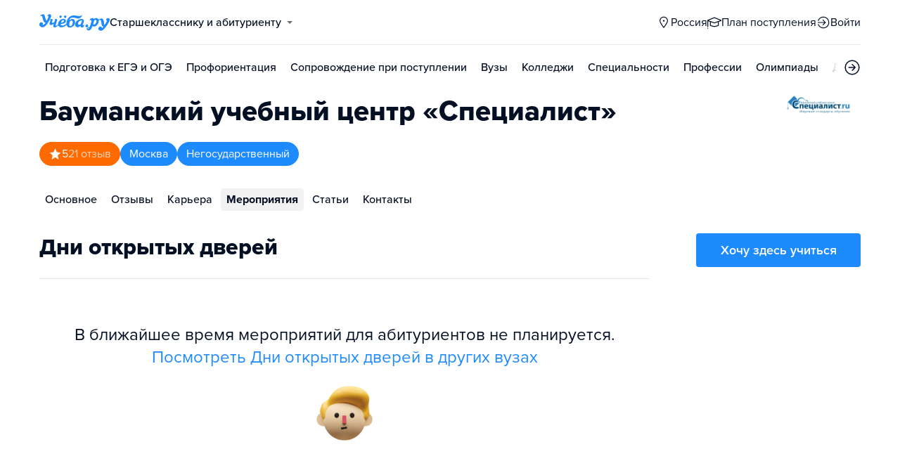

--- FILE ---
content_type: text/html; charset=utf-8
request_url: https://barnaul.ucheba.ru/uz/11087/events
body_size: 17970
content:
<!DOCTYPE html><html lang="ru" style="overflow-y:auto;overflow-x:hidden"><head><meta property="og:type" content="website"/><meta property="og:image" content="https://www.ucheba.ru/pix/upload/articles/img__og_ucheba.png"/><meta property="og:image:alt" content="Учёба.ру"/><meta property="og:image:width" content="958"/><meta property="og:image:height" content="503"/><meta property="og:locale" content="ru_RU"/><meta property="og:site_name" content="Учёба.ру"/><meta name="viewport" content="width=device-width, user-scalable=no"/><meta name="theme-color" content="#ffffff"/><meta name="yandex-verification" content="1d57e9083ac15d2a"/><meta name="verify-admitad" content="0858ab3f58"/><meta charSet="utf-8"/><meta http-equiv="x-ua-compatible" content="ie=edge"/><title>Дни открытых дверей — УЦ «Специалист»</title><meta name="robots" content="index,follow"/><meta name="googlebot" content="index,follow"/><meta name="description" content="Афиша мероприятий и дней открытых дверей для старшеклассников и абитуриентов, приходи и узнай всё о факультетах, программах и условиях поступления — Бауманский учебный центр «Специалист»"/><meta property="og:title" content="Дни открытых дверей — УЦ «Специалист»"/><meta property="og:description" content="Афиша мероприятий и дней открытых дверей для старшеклассников и абитуриентов, приходи и узнай всё о факультетах, программах и условиях поступления — Бауманский учебный центр «Специалист»"/><link rel="canonical" href="https://www.ucheba.ru/uz/11087/events"/><meta property="keywords" content="Бауманский учебный центр «Специалист», Бауманский учебный центр «Специалист» Москва, УЦ «Специалист», УЦ «Специалист» Москва, УЦ Специалист, Специалист, Specialist, Specialist.ru, Специалист ру"/><meta name="next-head-count" content="21"/><link rel="icon" type="image/png" href="/favicon.png"/><link rel="shortcut icon" href="/favicon.ico"/><link rel="icon" type="image/svg+xml" href="/favicon.svg"/><script type="text/javascript" src="https://api.flocktory.com/v2/loader.js?site_id=5380" async=""></script><link rel="preload" href="/_next/static/css/ff138773ce3b4b17.css" as="style"/><link rel="stylesheet" href="/_next/static/css/ff138773ce3b4b17.css" data-n-g=""/><link rel="preload" href="/_next/static/css/dc73d500b456ffa8.css" as="style"/><link rel="stylesheet" href="/_next/static/css/dc73d500b456ffa8.css" data-n-p=""/><noscript data-n-css=""></noscript><script defer="" nomodule="" src="/_next/static/chunks/polyfills-78c92fac7aa8fdd8.js"></script><script defer="" src="/_next/static/chunks/10157.a471727de97005d6.js"></script><script defer="" src="/_next/static/chunks/27145.e02e24ded878f40d.js"></script><script src="/_next/static/chunks/webpack-03f2d89aeac8f4b4.js" defer=""></script><script src="/_next/static/chunks/framework-f81e7ae1133b8bb2.js" defer=""></script><script src="/_next/static/chunks/main-f4ee46ec557b3957.js" defer=""></script><script src="/_next/static/chunks/pages/_app-f4c4f298e5674194.js" defer=""></script><script src="/_next/static/chunks/35096-fed0d649dffc12f2.js" defer=""></script><script src="/_next/static/chunks/89430-e68c6ca0e84cd259.js" defer=""></script><script src="/_next/static/chunks/15374-ff02da4390ad7bb9.js" defer=""></script><script src="/_next/static/chunks/55823-3ba4f0794fb7ea68.js" defer=""></script><script src="/_next/static/chunks/83089-3b4bfb537c275f68.js" defer=""></script><script src="/_next/static/chunks/71112-6fb00a3985588400.js" defer=""></script><script src="/_next/static/chunks/5312-cc9c8a2a2ec8c972.js" defer=""></script><script src="/_next/static/chunks/6090-5f7a9d0edf9f5173.js" defer=""></script><script src="/_next/static/chunks/55562-40375ea70fa17b62.js" defer=""></script><script src="/_next/static/chunks/76495-c2db16628b312f37.js" defer=""></script><script src="/_next/static/chunks/37865-1696f3d6f16269e4.js" defer=""></script><script src="/_next/static/chunks/38012-5c4a3adf9381885c.js" defer=""></script><script src="/_next/static/chunks/62544-51f8c229988e6c01.js" defer=""></script><script src="/_next/static/chunks/38754-0cd4de295461696f.js" defer=""></script><script src="/_next/static/chunks/27701-f14ec7bf60463774.js" defer=""></script><script src="/_next/static/chunks/90393-5f310b8494d725a2.js" defer=""></script><script src="/_next/static/chunks/38634-3be61256dfe7fc8a.js" defer=""></script><script src="/_next/static/chunks/91203-4464bfc75e8650b1.js" defer=""></script><script src="/_next/static/chunks/68054-bb73ab4c31e933f8.js" defer=""></script><script src="/_next/static/chunks/pages/uz/desktop/%5Bid%5D/events-1b505d5dbe2c04e0.js" defer=""></script><script src="/_next/static/q4s6kLlvuio7Q6LBGBKVT/_buildManifest.js" defer=""></script><script src="/_next/static/q4s6kLlvuio7Q6LBGBKVT/_ssgManifest.js" defer=""></script><style data-styled="" data-styled-version="5.3.11">@font-face{font-family:'proxima-nova';src:url('https://use.typekit.net/af/949f99/00000000000000003b9b3068/27/l?primer=3a6076633bc77831ac9fb811601de898b4ca8cd1e0aff02d16b23a013090f4db&fvd=n7&v=3') format('woff2'),url('https://use.typekit.net/af/949f99/00000000000000003b9b3068/27/d?primer=3a6076633bc77831ac9fb811601de898b4ca8cd1e0aff02d16b23a013090f4db&fvd=n7&v=3') format('woff'),url('https://use.typekit.net/af/949f99/00000000000000003b9b3068/27/a?primer=3a6076633bc77831ac9fb811601de898b4ca8cd1e0aff02d16b23a013090f4db&fvd=n7&v=3') format('opentype');font-display:swap;font-style:normal;font-weight:700;}/*!sc*/
@font-face{font-family:'proxima-nova';src:url('https://use.typekit.net/af/d82519/00000000000000003b9b306a/27/l?primer=3a6076633bc77831ac9fb811601de898b4ca8cd1e0aff02d16b23a013090f4db&fvd=n8&v=3') format('woff2'),url('https://use.typekit.net/af/d82519/00000000000000003b9b306a/27/d?primer=3a6076633bc77831ac9fb811601de898b4ca8cd1e0aff02d16b23a013090f4db&fvd=n8&v=3') format('woff'),url('https://use.typekit.net/af/d82519/00000000000000003b9b306a/27/a?primer=3a6076633bc77831ac9fb811601de898b4ca8cd1e0aff02d16b23a013090f4db&fvd=n8&v=3') format('opentype');font-display:swap;font-style:normal;font-weight:800;}/*!sc*/
@font-face{font-family:'proxima-nova';src:url('https://use.typekit.net/af/576d53/00000000000000003b9b3066/27/l?primer=3a6076633bc77831ac9fb811601de898b4ca8cd1e0aff02d16b23a013090f4db&fvd=n6&v=3') format('woff2'),url('https://use.typekit.net/af/576d53/00000000000000003b9b3066/27/d?primer=3a6076633bc77831ac9fb811601de898b4ca8cd1e0aff02d16b23a013090f4db&fvd=n6&v=3') format('woff'),url('https://use.typekit.net/af/576d53/00000000000000003b9b3066/27/a?primer=3a6076633bc77831ac9fb811601de898b4ca8cd1e0aff02d16b23a013090f4db&fvd=n6&v=3') format('opentype');font-display:swap;font-style:normal;font-weight:600;}/*!sc*/
@font-face{font-family:'proxima-nova';src:url('https://use.typekit.net/af/705e94/00000000000000003b9b3062/27/l?primer=3a6076633bc77831ac9fb811601de898b4ca8cd1e0aff02d16b23a013090f4db&fvd=n4&v=3') format('woff2'),url('https://use.typekit.net/af/705e94/00000000000000003b9b3062/27/d?primer=3a6076633bc77831ac9fb811601de898b4ca8cd1e0aff02d16b23a013090f4db&fvd=n4&v=3') format('woff'),url('https://use.typekit.net/af/705e94/00000000000000003b9b3062/27/a?primer=3a6076633bc77831ac9fb811601de898b4ca8cd1e0aff02d16b23a013090f4db&fvd=n4&v=3') format('opentype');font-display:swap;font-style:normal;font-weight:400;}/*!sc*/
@font-face{font-family:'proxima-nova';src:url('https://use.typekit.net/af/6e816b/00000000000000003b9b3064/27/l?primer=3a6076633bc77831ac9fb811601de898b4ca8cd1e0aff02d16b23a013090f4db&fvd=n5&v=3') format('woff2'),url('https://use.typekit.net/af/6e816b/00000000000000003b9b3064/27/d?primer=3a6076633bc77831ac9fb811601de898b4ca8cd1e0aff02d16b23a013090f4db&fvd=n5&v=3') format('woff'),url('https://use.typekit.net/af/6e816b/00000000000000003b9b3064/27/a?primer=3a6076633bc77831ac9fb811601de898b4ca8cd1e0aff02d16b23a013090f4db&fvd=n5&v=3') format('opentype');font-display:swap;font-style:normal;font-weight:500;}/*!sc*/
html{line-height:1.15;-webkit-text-size-adjust:100%;}/*!sc*/
body{margin:0;}/*!sc*/
main{display:block;}/*!sc*/
h1{font-size:2em;margin:0.67em 0;}/*!sc*/
hr{box-sizing:content-box;height:0;overflow:visible;}/*!sc*/
pre{font-family:monospace,monospace;font-size:1em;}/*!sc*/
a{background-color:transparent;}/*!sc*/
abbr[title]{border-bottom:none;-webkit-text-decoration:underline;text-decoration:underline;-webkit-text-decoration:underline dotted;text-decoration:underline dotted;}/*!sc*/
b,strong{font-weight:bolder;}/*!sc*/
code,kbd,samp{font-family:monospace,monospace;font-size:1em;}/*!sc*/
small{font-size:80%;}/*!sc*/
sub,sup{font-size:75%;line-height:0;position:relative;vertical-align:baseline;}/*!sc*/
sub{bottom:-0.25em;}/*!sc*/
sup{top:-0.5em;}/*!sc*/
img{border-style:none;}/*!sc*/
button,input,optgroup,select,textarea{font-family:inherit;font-size:100%;line-height:1.15;margin:0;}/*!sc*/
button,input{overflow:visible;}/*!sc*/
button,select{text-transform:none;}/*!sc*/
button,[type="button"],[type="reset"],[type="submit"]{-webkit-appearance:button;}/*!sc*/
button::-moz-focus-inner,[type="button"]::-moz-focus-inner,[type="reset"]::-moz-focus-inner,[type="submit"]::-moz-focus-inner{border-style:none;padding:0;}/*!sc*/
button:-moz-focusring,[type="button"]:-moz-focusring,[type="reset"]:-moz-focusring,[type="submit"]:-moz-focusring{outline:1px dotted ButtonText;}/*!sc*/
fieldset{padding:0.35em 0.75em 0.625em;}/*!sc*/
legend{box-sizing:border-box;color:inherit;display:table;max-width:100%;padding:0;white-space:normal;}/*!sc*/
progress{vertical-align:baseline;}/*!sc*/
textarea{overflow:auto;}/*!sc*/
[type="checkbox"],[type="radio"]{box-sizing:border-box;padding:0;}/*!sc*/
[type="number"]::-webkit-inner-spin-button,[type="number"]::-webkit-outer-spin-button{height:auto;}/*!sc*/
[type="search"]{-webkit-appearance:textfield;outline-offset:-2px;}/*!sc*/
[type="search"]::-webkit-search-decoration{-webkit-appearance:none;}/*!sc*/
::-webkit-file-upload-button{-webkit-appearance:button;font:inherit;}/*!sc*/
details{display:block;}/*!sc*/
summary{display:list-item;}/*!sc*/
template{display:none;}/*!sc*/
[hidden]{display:none;}/*!sc*/
*,*::before,*::after{box-sizing:border-box;outline:none;}/*!sc*/
html,body{min-height:100vh;}/*!sc*/
body{color:rgba(3,15,35,1);font-family:proxima-nova,Arial,Helvetica,sans-serif;font-feature-settings:'liga','kern';-webkit-font-smoothing:antialiased;-moz-osx-font-smoothing:grayscale;-ms-text-size-adjust:100%;-webkit-text-size-adjust:100%;font-size:16px;font-weight:400;line-height:24px;min-width:1024px;}/*!sc*/
@media (max-width:768px){body{overflow-x:hidden !important;overflow-y:auto !important;}}/*!sc*/
#__next{min-height:100vh;display:-webkit-box;display:-webkit-flex;display:-ms-flexbox;display:flex;-webkit-box-pack:center;-webkit-justify-content:center;-ms-flex-pack:center;justify-content:center;}/*!sc*/
h1,h2,h3,h4,h5,h6{margin:0;}/*!sc*/
h1{font-size:40px;font-weight:800;line-height:48px;}/*!sc*/
h2{font-size:32px;font-weight:800;line-height:40px;}/*!sc*/
h3{font-size:24px;font-weight:800;line-height:32px;}/*!sc*/
h4{font-size:18px;font-weight:700;line-height:24px;}/*!sc*/
h5{font-size:16px;font-weight:700;line-height:24px;}/*!sc*/
h6{font-size:14px;font-weight:700;line-height:22px;}/*!sc*/
a{-webkit-text-decoration:none;text-decoration:none;color:rgba(29,138,254,1);cursor:pointer;}/*!sc*/
a:hover{color:rgba(0,100,206,1);}/*!sc*/
p{margin-top:0;margin-bottom:16px;}/*!sc*/
menu{list-style-type:initial;margin-block-start:0;margin-block-end:0;margin-inline-start:0;margin-inline-end:0;padding-inline-start:0;}/*!sc*/
img{display:block;}/*!sc*/
ul{padding-left:18px;list-style:none;}/*!sc*/
button{border:none;}/*!sc*/
.lg_touch_frame_video .lg-video{padding-bottom:180%!important;}/*!sc*/
.overflow_hidden{overflow-y:hidden!important;overflow-x:hidden!important;}/*!sc*/
data-styled.g2[id="sc-global-kApfXw1"]{content:"sc-global-kApfXw1,"}/*!sc*/
.caWrXG{-webkit-box-flex:1;-webkit-flex-grow:1;-ms-flex-positive:1;flex-grow:1;}/*!sc*/
data-styled.g3[id="Layout__Body-sc-1527ea75-0"]{content:"caWrXG,"}/*!sc*/
.bnWjaY{-webkit-box-flex:1;-webkit-flex-grow:1;-ms-flex-positive:1;flex-grow:1;display:-webkit-box;display:-webkit-flex;display:-ms-flexbox;display:flex;-webkit-flex-direction:column;-ms-flex-direction:column;flex-direction:column;background-color:inherit;}/*!sc*/
data-styled.g4[id="Layout__Content-sc-1527ea75-1"]{content:"bnWjaY,"}/*!sc*/
.cSsnze{display:-webkit-box;display:-webkit-flex;display:-ms-flexbox;display:flex;-webkit-flex-direction:column;-ms-flex-direction:column;flex-direction:column;-webkit-box-pack:justify;-webkit-justify-content:space-between;-ms-flex-pack:justify;justify-content:space-between;min-height:100%;width:100%;}/*!sc*/
data-styled.g5[id="Layout__Main-sc-1527ea75-2"]{content:"cSsnze,"}/*!sc*/
.kCqjdA{padding-left:16px;padding-right:16px;margin-left:auto;margin-right:auto;}/*!sc*/
data-styled.g6[id="Container-styles__Block-sc-781e1a24-0"]{content:"kCqjdA,"}/*!sc*/
@media (min-width:1200px){.cubfDn{width:1200px;}}/*!sc*/
@media (max-width:1199px){.cubfDn{width:1024px;}}/*!sc*/
data-styled.g7[id="Container-styles__Block-sc-30741d72-0"]{content:"cubfDn,"}/*!sc*/
.bOTnsS{color:rgba(29,138,254,1);width:100px;height:undefined;}/*!sc*/
data-styled.g8[id="Logo__Block-sc-b7472283-0"]{content:"bOTnsS,"}/*!sc*/
.frxKIM{color:rgba(29,138,254,1);width:100px;height:24px;opacity:1;}/*!sc*/
.bkSnLz{width:24px;height:24px;opacity:1;}/*!sc*/
.eYeiNa{width:19px;height:18px;opacity:1;}/*!sc*/
data-styled.g9[id="Icon-styles__Block-sc-4ba289c7-0"]{content:"frxKIM,bkSnLz,eYeiNa,"}/*!sc*/
.RMHsR{word-break:break-word;text-align:left;color:rgba(3,15,35,1);}/*!sc*/
.RMHsR:first-letter{text-transform:uppercase;}/*!sc*/
.RMHsR li{list-style:initial;}/*!sc*/
.hGCpdV{word-break:break-word;}/*!sc*/
.hGCpdV li{list-style:initial;}/*!sc*/
.jZmJTf{word-break:break-word;font-size:16px;line-height:24px;color:rgba(255,255,255,1);}/*!sc*/
.jZmJTf li{list-style:initial;}/*!sc*/
.gFmjem{word-break:break-word;font-size:24px;line-height:32px;text-align:center;}/*!sc*/
.gFmjem li{list-style:initial;}/*!sc*/
.gykSIW{word-break:break-word;font-size:24px;line-height:32px;text-align:center;color:rgba(29,138,254,1);}/*!sc*/
.gykSIW li{list-style:initial;}/*!sc*/
.KXBPe{word-break:break-word;font-weight:700;font-size:18px;}/*!sc*/
.KXBPe li{list-style:initial;}/*!sc*/
data-styled.g10[id="Text-styles__Block-sc-f5d4cf80-0"]{content:"RMHsR,hGCpdV,jZmJTf,gFmjem,gykSIW,KXBPe,"}/*!sc*/
.JbnpX{display:-webkit-box;display:-webkit-flex;display:-ms-flexbox;display:flex;}/*!sc*/
data-styled.g12[id="Button-styles__Inner-sc-34bf928e-0"]{content:"JbnpX,"}/*!sc*/
.jWxLQT{cursor:pointer;border-radius:4px;-webkit-text-decoration:none;text-decoration:none;display:-webkit-inline-box;display:-webkit-inline-flex;display:-ms-inline-flexbox;display:inline-flex;-webkit-box-pack:center;-webkit-justify-content:center;-ms-flex-pack:center;justify-content:center;text-align:center;-webkit-align-items:center;-webkit-box-align:center;-ms-flex-align:center;align-items:center;-webkit-transition:0.15s;transition:0.15s;border:none;touch-action:manipulation;font-weight:600;position:relative;-webkit-tap-highlight-color:transparent;-webkit-touch-callout:none;-webkit-user-select:none;-moz-user-select:none;-ms-user-select:none;user-select:none;background-color:rgba(0,0,0,0);color:rgba(3,15,35,1);background-color:rgba(3,15,35,1);color:rgba(255,255,255,1);padding:8px 16px;font-size:16px;line-height:24px;height:40px;padding-left:0;padding-right:0;color:rgba(29,138,254,1);background-color:transparent;color:rgba(3,15,35,1);-webkit-box-pack:center;-webkit-justify-content:center;-ms-flex-pack:center;justify-content:center;, height:auto;padding:0;}/*!sc*/
@media (hover:hover){.jWxLQT:hover{background-color:rgba(0,0,0,0);color:rgba(3,15,35,1);}}/*!sc*/
@media (hover:none){.jWxLQT:active{background-color:rgba(0,0,0,0);color:rgba(3,15,35,1);}}/*!sc*/
@media (hover:hover){.jWxLQT:hover{background-color:rgba(3,15,35,1);color:rgba(255,255,255,1);}}/*!sc*/
@media (hover:none){.jWxLQT:active{background-color:rgba(3,15,35,1);color:rgba(255,255,255,1);}}/*!sc*/
.jWxLQT:hover{color:rgba(0,100,206,1);}/*!sc*/
@media (hover:hover){.jWxLQT:hover{background-color:transparent;box-shadow:none;}}/*!sc*/
@media (hover:none){.jWxLQT:active{background-color:transparent;box-shadow:none;}}/*!sc*/
.jWxLQT:hover{color:rgba(0,100,206,1);}/*!sc*/
.jWxLQT:disabled,.jWxLQT:hover:disabled{background-color:rgba(3,15,35,.05);}/*!sc*/
.bSUsoD{cursor:pointer;border-radius:4px;-webkit-text-decoration:none;text-decoration:none;display:-webkit-inline-box;display:-webkit-inline-flex;display:-ms-inline-flexbox;display:inline-flex;-webkit-box-pack:center;-webkit-justify-content:center;-ms-flex-pack:center;justify-content:center;text-align:center;-webkit-align-items:center;-webkit-box-align:center;-ms-flex-align:center;align-items:center;-webkit-transition:0.15s;transition:0.15s;border:none;touch-action:manipulation;font-weight:600;position:relative;-webkit-tap-highlight-color:transparent;-webkit-touch-callout:none;-webkit-user-select:none;-moz-user-select:none;-ms-user-select:none;user-select:none;background-color:rgba(0,0,0,0);color:rgba(3,15,35,1);padding:8px;font-size:16px;line-height:24px;height:24px;-webkit-box-pack:center;-webkit-justify-content:center;-ms-flex-pack:center;justify-content:center;}/*!sc*/
@media (hover:hover){.bSUsoD:hover{background-color:rgba(0,0,0,0);color:rgba(3,15,35,1);}}/*!sc*/
@media (hover:none){.bSUsoD:active{background-color:rgba(0,0,0,0);color:rgba(3,15,35,1);}}/*!sc*/
.bSUsoD:disabled,.bSUsoD:hover:disabled{background-color:rgba(3,15,35,.05);}/*!sc*/
.fhupjM{cursor:pointer;border-radius:4px;-webkit-text-decoration:none;text-decoration:none;display:-webkit-inline-box;display:-webkit-inline-flex;display:-ms-inline-flexbox;display:inline-flex;-webkit-box-pack:center;-webkit-justify-content:center;-ms-flex-pack:center;justify-content:center;text-align:center;-webkit-align-items:center;-webkit-box-align:center;-ms-flex-align:center;align-items:center;-webkit-transition:0.15s;transition:0.15s;border:none;touch-action:manipulation;font-weight:600;position:relative;-webkit-tap-highlight-color:transparent;-webkit-touch-callout:none;-webkit-user-select:none;-moz-user-select:none;-ms-user-select:none;user-select:none;background-color:rgba(0,0,0,0);color:rgba(3,15,35,1);background-color:rgba(29,138,254,1);color:rgba(255,255,255,1);padding:12px 20px;font-size:18px;line-height:24px;height:48px;display:-webkit-box;display:-webkit-flex;display:-ms-flexbox;display:flex;width:100%;padding-left:0;padding-right:0;-webkit-box-pack:center;-webkit-justify-content:center;-ms-flex-pack:center;justify-content:center;}/*!sc*/
@media (hover:hover){.fhupjM:hover{background-color:rgba(0,0,0,0);color:rgba(3,15,35,1);}}/*!sc*/
@media (hover:none){.fhupjM:active{background-color:rgba(0,0,0,0);color:rgba(3,15,35,1);}}/*!sc*/
@media (hover:hover){.fhupjM:hover{background-color:rgba(0,100,206,1);color:rgba(255,255,255,1);}}/*!sc*/
@media (hover:none){.fhupjM:active{background-color:rgba(0,100,206,1);color:rgba(255,255,255,1);}}/*!sc*/
.fhupjM:disabled,.fhupjM:hover:disabled{background-color:rgba(3,15,35,.05);}/*!sc*/
data-styled.g15[id="Button-styles__Block-sc-34bf928e-3"]{content:"jWxLQT,bSUsoD,fhupjM,"}/*!sc*/
.kgquOZ a{margin-right:12px;}/*!sc*/
.kgquOZ a:last-child{margin-right:0;}/*!sc*/
data-styled.g17[id="Footer__FooterLinks-sc-e3e1f100-1"]{content:"kgquOZ,"}/*!sc*/
.cVvHho{display:-webkit-box;display:-webkit-flex;display:-ms-flexbox;display:flex;-webkit-align-items:center;-webkit-box-align:center;-ms-flex-align:center;align-items:center;}/*!sc*/
.cVvHho a{margin-right:16px;height:24px;}/*!sc*/
.cVvHho a:last-child{margin-right:0;}/*!sc*/
data-styled.g18[id="Footer__SocialLinks-sc-e3e1f100-2"]{content:"cVvHho,"}/*!sc*/
.epxVty{display:-webkit-box;display:-webkit-flex;display:-ms-flexbox;display:flex;-webkit-box-pack:justify;-webkit-justify-content:space-between;-ms-flex-pack:justify;justify-content:space-between;-webkit-align-items:center;-webkit-box-align:center;-ms-flex-align:center;align-items:center;padding-top:24px;padding-bottom:24px;border-top:1px solid rgba(3,15,35,0.15);}/*!sc*/
data-styled.g19[id="Footer__Inner-sc-e3e1f100-3"]{content:"epxVty,"}/*!sc*/
.dkhVvt{background-color:rgba(247,249,252,1);}/*!sc*/
.dkhVvt div,.dkhVvt a,.dkhVvt a:hover{color:rgba(3,15,35,1);}/*!sc*/
.dkhVvt .Footer__SocialLinks-sc-e3e1f100-2 svg{color:rgba(3,15,35,1);opacity:0.7;}/*!sc*/
data-styled.g20[id="Footer__Block-sc-e3e1f100-4"]{content:"dkhVvt,"}/*!sc*/
.XKzwM{width:100%;display:-webkit-box;display:-webkit-flex;display:-ms-flexbox;display:flex;-webkit-column-gap:50px;column-gap:50px;padding:32px 0;}/*!sc*/
data-styled.g21[id="Footer__TopBlock-sc-e3e1f100-5"]{content:"XKzwM,"}/*!sc*/
.hhsCzG{width:33.333%;display:-webkit-box;display:-webkit-flex;display:-ms-flexbox;display:flex;-webkit-flex-direction:column;-ms-flex-direction:column;flex-direction:column;}/*!sc*/
data-styled.g23[id="Footer__Column-sc-e3e1f100-7"]{content:"hhsCzG,"}/*!sc*/
.fNPTji{font-size:24px;font-weight:bold;line-height:32px;}/*!sc*/
data-styled.g24[id="Footer__Title-sc-e3e1f100-8"]{content:"fNPTji,"}/*!sc*/
.jtqIfB{display:-webkit-box;display:-webkit-flex;display:-ms-flexbox;display:flex;-webkit-flex-wrap:wrap;-ms-flex-wrap:wrap;flex-wrap:wrap;gap:8px;margin:8px 0;}/*!sc*/
.jtqIfB a:nth-child(n + 7){display:none;}/*!sc*/
data-styled.g25[id="Footer__Links-sc-e3e1f100-9"]{content:"jtqIfB,"}/*!sc*/
.ffzpDg{width:100%;color:#030f2380 !important;font-size:16px;line-height:1.5;cursor:pointer;text-align:unset;}/*!sc*/
data-styled.g26[id="Footer__ShowAllLinks-sc-e3e1f100-10"]{content:"ffzpDg,"}/*!sc*/
.eoWGAM{padding:32px 0 24px;display:-webkit-box;display:-webkit-flex;display:-ms-flexbox;display:flex;-webkit-box-pack:justify;-webkit-justify-content:space-between;-ms-flex-pack:justify;justify-content:space-between;-webkit-align-items:center;-webkit-box-align:center;-ms-flex-align:center;align-items:center;border-bottom:1px solid rgba(3,15,35,0.15);}/*!sc*/
data-styled.g30[id="Footer__TopWrapper-sc-390e7b7c-2"]{content:"eoWGAM,"}/*!sc*/
.hViVna{display:-webkit-box;display:-webkit-flex;display:-ms-flexbox;display:flex;-webkit-align-items:center;-webkit-box-align:center;-ms-flex-align:center;align-items:center;gap:8px;}/*!sc*/
data-styled.g31[id="Footer__ButtonWrapper-sc-390e7b7c-3"]{content:"hViVna,"}/*!sc*/
.EQRid{font-weight:500;}/*!sc*/
data-styled.g44[id="Dropdown-styles__Title-sc-ad5d58f0-0"]{content:"EQRid,"}/*!sc*/
.hQocTe{margin-left:8px;-webkit-transition:0.15s;transition:0.15s;opacity:0.6;width:0;height:0;border-left:4px solid transparent;border-right:4px solid transparent;border-top:4px solid rgba(3,15,35,1);}/*!sc*/
data-styled.g45[id="Dropdown-styles__Icon-sc-ad5d58f0-1"]{content:"hQocTe,"}/*!sc*/
.bJcoHA{display:-webkit-box;display:-webkit-flex;display:-ms-flexbox;display:flex;-webkit-align-items:center;-webkit-box-align:center;-ms-flex-align:center;align-items:center;-webkit-box-pack:start !important;-webkit-justify-content:flex-start !important;-ms-flex-pack:start !important;justify-content:flex-start !important;color:rgba(3,15,35,1);}/*!sc*/
.bJcoHA:hover{color:rgba(0,100,206,1);}/*!sc*/
.bJcoHA:hover .Dropdown-styles__Icon-sc-ad5d58f0-1{width:0;height:0;border-left:4px solid transparent;border-right:4px solid transparent;border-top:4px solid;}/*!sc*/
data-styled.g46[id="Dropdown-styles__Link-sc-ad5d58f0-2"]{content:"bJcoHA,"}/*!sc*/
.bjCPSR{display:-webkit-box;display:-webkit-flex;display:-ms-flexbox;display:flex;-webkit-align-items:center;-webkit-box-align:center;-ms-flex-align:center;align-items:center;}/*!sc*/
data-styled.g47[id="Dropdown-styles__LinkLeft-sc-ad5d58f0-3"]{content:"bjCPSR,"}/*!sc*/
.qHDll{display:-webkit-box;display:-webkit-flex;display:-ms-flexbox;display:flex;-webkit-align-items:center;-webkit-box-align:center;-ms-flex-align:center;align-items:center;}/*!sc*/
data-styled.g48[id="Dropdown-styles__LinkRight-sc-ad5d58f0-4"]{content:"qHDll,"}/*!sc*/
.dectny{cursor:pointer;display:block;}/*!sc*/
data-styled.g50[id="Dropdown-styles__Activator-sc-ad5d58f0-6"]{content:"dectny,"}/*!sc*/
.blmqUj{position:relative;display:inline-block;font-size:16px;font-weight:400;line-height:24px;}/*!sc*/
data-styled.g51[id="Dropdown-styles__Block-sc-ad5d58f0-7"]{content:"blmqUj,"}/*!sc*/
.eNayZo{margin-top:16px;}/*!sc*/
.klpOuC{margin-top:32px;}/*!sc*/
.bjVCYh{margin-top:20px;}/*!sc*/
.izGbxp{margin-top:24px;}/*!sc*/
.caGUqV{margin-top:64px;}/*!sc*/
.ejjNRz{margin-top:80px;}/*!sc*/
data-styled.g53[id="Spacing__Block-sc-b2a28cfe-0"]{content:"eNayZo,klpOuC,bjVCYh,izGbxp,caGUqV,ejjNRz,"}/*!sc*/
.hNIYi{margin-right:4px;line-height:1.38;}/*!sc*/
.hNIYi button,.hNIYi a{padding-top:16px;padding-bottom:16px;font-weight:500;-webkit-transition:0.15s;transition:0.15s;color:rgba(3,15,35,1);width:-webkit-max-content;width:-moz-max-content;width:max-content;}/*!sc*/
.hNIYi button:hover,.hNIYi a:hover{color:rgba(0,100,206,1);}/*!sc*/
.hNIYi:last-child{margin-right:0;}/*!sc*/
data-styled.g54[id="Navigation-styles__Item-sc-4215562-0"]{content:"hNIYi,"}/*!sc*/
.cVAArq{display:-webkit-box;display:-webkit-flex;display:-ms-flexbox;display:flex;-webkit-align-items:center;-webkit-box-align:center;-ms-flex-align:center;align-items:center;overflow-y:hidden;list-style:none;margin:0;padding-left:0;}/*!sc*/
.cVAArq::-webkit-scrollbar{display:none;}/*!sc*/
data-styled.g55[id="Navigation-styles__List-sc-4215562-1"]{content:"cVAArq,"}/*!sc*/
.gtxjUq{width:auto;}/*!sc*/
data-styled.g56[id="Navigation-styles__Block-sc-4215562-2"]{content:"gtxjUq,"}/*!sc*/
.hIFFfr button,.hIFFfr a{padding-top:16px;padding-bottom:16px;font-weight:500;-webkit-transition:0.15s;transition:0.15s;color:rgba(3,15,35,1);width:-webkit-max-content;width:-moz-max-content;width:max-content;}/*!sc*/
.hIFFfr button:hover,.hIFFfr a:hover{color:rgba(0,100,206,1);}/*!sc*/
.hIFFfr button,.hIFFfr a{color:rgba(3,15,35,1);}/*!sc*/
.hIFFfr button:hover,.hIFFfr a:hover{color:rgba(3,15,35,1);background-color:rgba(3,15,35,.05);}/*!sc*/
.hdOQJO button,.hdOQJO a{padding-top:16px;padding-bottom:16px;font-weight:500;-webkit-transition:0.15s;transition:0.15s;color:rgba(3,15,35,1);width:-webkit-max-content;width:-moz-max-content;width:max-content;}/*!sc*/
.hdOQJO button:hover,.hdOQJO a:hover{color:rgba(0,100,206,1);}/*!sc*/
.hdOQJO button,.hdOQJO a{color:rgba(3,15,35,1);background-color:rgba(3,15,35,.05);}/*!sc*/
.hdOQJO button:hover,.hdOQJO a:hover{color:rgba(3,15,35,1);background-color:rgba(3,15,35,.05);}/*!sc*/
.hdOQJO button,.hdOQJO a{font-weight:700;}/*!sc*/
data-styled.g57[id="Navigation-styles__A-sc-4215562-3"]{content:"hIFFfr,hdOQJO,"}/*!sc*/
.cWtRZW{display:-webkit-box;display:-webkit-flex;display:-ms-flexbox;display:flex;cursor:pointer;}/*!sc*/
data-styled.g66[id="Header-styles__LogoLink-sc-eb7d1bf2-0"]{content:"cWtRZW,"}/*!sc*/
.hNBBgC{display:-webkit-box;display:-webkit-flex;display:-ms-flexbox;display:flex;-webkit-box-pack:justify;-webkit-justify-content:space-between;-ms-flex-pack:justify;justify-content:space-between;height:64px;-webkit-align-items:center;-webkit-box-align:center;-ms-flex-align:center;align-items:center;padding-left:16px;padding-right:16px;}/*!sc*/
data-styled.g67[id="Header-styles__MainContainer-sc-eb7d1bf2-1"]{content:"hNBBgC,"}/*!sc*/
.fWnRBC{-webkit-backdrop-filter:blur(20px);backdrop-filter:blur(20px);position:relative;z-index:1;background-color:rgba(3,15,35,1);color:rgba(3,15,35,1);background-color:transparent;color:rgba(3,15,35,1);}/*!sc*/
.fWnRBC a,.fWnRBC button,.fWnRBC a:hover,.fWnRBC button:hover{color:inherit;}/*!sc*/
.fWnRBC .Header-styles__MainContainer-sc-eb7d1bf2-1{position:relative;}/*!sc*/
.fWnRBC .Header-styles__MainContainer-sc-eb7d1bf2-1:after{content:'';display:block;position:absolute;bottom:0;left:16px;right:16px;height:1px;background-color:rgba(3,15,35,.09);}/*!sc*/
data-styled.g69[id="Header-styles__Main-sc-eb7d1bf2-3"]{content:"fWnRBC,"}/*!sc*/
.lfVkKk{height:64px;position:relative;display:-webkit-box;display:-webkit-flex;display:-ms-flexbox;display:flex;-webkit-align-items:center;-webkit-box-align:center;-ms-flex-align:center;align-items:center;-webkit-column-gap:8px;column-gap:8px;cursor:pointer;overflow:hidden;color:rgba(3,15,35,1);}/*!sc*/
.lfVkKk svg{width:20px;height:20px;}/*!sc*/
.lfVkKk::after{content:'';position:absolute;bottom:0;width:100%;height:1px;-webkit-transition:all 0.2s;transition:all 0.2s;background:rgba(3,15,35,1);opacity:0;}/*!sc*/
.lfVkKk:hover::after{opacity:1;}/*!sc*/
data-styled.g71[id="Header-styles__HeaderNavItem-sc-eb7d1bf2-5"]{content:"lfVkKk,"}/*!sc*/
.jRzEnD{position:relative;z-index:10;}/*!sc*/
data-styled.g72[id="Header-styles__Block-sc-eb7d1bf2-6"]{content:"jRzEnD,"}/*!sc*/
.fLyWzz{height:100%;display:-webkit-box;display:-webkit-flex;display:-ms-flexbox;display:flex;-webkit-align-items:center;-webkit-box-align:center;-ms-flex-align:center;align-items:center;-webkit-column-gap:12px;column-gap:12px;}/*!sc*/
data-styled.g77[id="Header-styles__MainLineLeft-sc-fe799b60-1"]{content:"fLyWzz,"}/*!sc*/
.cUULUh{-webkit-column-gap:20px;column-gap:20px;}/*!sc*/
data-styled.g78[id="Header-styles__MainLineRight-sc-fe799b60-2"]{content:"cUULUh,"}/*!sc*/
.dPVPQe{padding:20px 16px;}/*!sc*/
data-styled.g79[id="Header-styles__MainContainer-sc-fe799b60-3"]{content:"dPVPQe,"}/*!sc*/
.kkyRSa{height:102px;}/*!sc*/
data-styled.g80[id="Header-styles__Block-sc-fe799b60-4"]{content:"kkyRSa,"}/*!sc*/
.gJqsYE{margin-bottom:12px;font-size:40px;font-weight:800;line-height:48px;}/*!sc*/
data-styled.g82[id="Heading__H1-sc-85f4371a-0"]{content:"gJqsYE,"}/*!sc*/
.eRTTQL{margin-bottom:16px;font-size:32px;font-weight:800;line-height:40px;}/*!sc*/
.Heading__H1-sc-85f4371a-0 + .Heading__H2-sc-85f4371a-1{margin-top:-8px;}/*!sc*/
data-styled.g83[id="Heading__H2-sc-85f4371a-1"]{content:"eRTTQL,"}/*!sc*/
.fAWmOY > *{display:-webkit-box;display:-webkit-flex;display:-ms-flexbox;display:flex;-webkit-align-items:center;-webkit-box-align:center;-ms-flex-align:center;align-items:center;}/*!sc*/
.fAWmOY.fAWmOY > *{margin-bottom:16px;}/*!sc*/
.fAWmOY a{display:block;-webkit-box-flex:1;-webkit-flex-grow:1;-ms-flex-positive:1;flex-grow:1;color:inherit;}/*!sc*/
data-styled.g89[id="Heading__Block-sc-85f4371a-7"]{content:"fAWmOY,"}/*!sc*/
.cgDQdW{display:-webkit-box;display:-webkit-flex;display:-ms-flexbox;display:flex;-webkit-flex-wrap:wrap;-ms-flex-wrap:wrap;flex-wrap:wrap;margin-top:-12px;margin-bottom:-12px;margin-left:-12px;margin-right:-12px;-webkit-box-pack:justify;-webkit-justify-content:space-between;-ms-flex-pack:justify;justify-content:space-between;}/*!sc*/
.cgDQdW > *{padding-top:12px;padding-bottom:12px;}/*!sc*/
.cgDQdW > *{padding-left:12px;padding-right:12px;}/*!sc*/
.dbDAVa{display:-webkit-box;display:-webkit-flex;display:-ms-flexbox;display:flex;-webkit-flex-wrap:wrap;-ms-flex-wrap:wrap;flex-wrap:wrap;margin-top:-16px;margin-bottom:-16px;margin-left:-16px;margin-right:-16px;-webkit-box-pack:justify;-webkit-justify-content:space-between;-ms-flex-pack:justify;justify-content:space-between;}/*!sc*/
.dbDAVa > *{padding-top:16px;padding-bottom:16px;}/*!sc*/
.dbDAVa > *{padding-left:16px;padding-right:16px;}/*!sc*/
data-styled.g133[id="Grid-styles__Block-sc-a1536a52-0"]{content:"cgDQdW,dbDAVa,"}/*!sc*/
.kAMoiH{-webkit-box-flex:0;-webkit-flex-grow:0;-ms-flex-positive:0;flex-grow:0;-webkit-flex-shrink:0;-ms-flex-negative:0;flex-shrink:0;width:100%;}/*!sc*/
@media (min-width:0px){.kAMoiH{width:83.33333333333333%;-webkit-flex-basis:83.33333333333333%;-ms-flex-preferred-size:83.33333333333333%;flex-basis:83.33333333333333%;}}/*!sc*/
.iLROOb{-webkit-box-flex:0;-webkit-flex-grow:0;-ms-flex-positive:0;flex-grow:0;-webkit-flex-shrink:0;-ms-flex-negative:0;flex-shrink:0;width:100%;}/*!sc*/
@media (min-width:0px){.iLROOb{width:16.666666666666668%;-webkit-flex-basis:16.666666666666668%;-ms-flex-preferred-size:16.666666666666668%;flex-basis:16.666666666666668%;}}/*!sc*/
.dHQLtZ{-webkit-box-flex:0;-webkit-flex-grow:0;-ms-flex-positive:0;flex-grow:0;-webkit-flex-shrink:0;-ms-flex-negative:0;flex-shrink:0;width:100%;}/*!sc*/
@media (min-width:0px){.dHQLtZ{width:66.66666666666667%;-webkit-flex-basis:66.66666666666667%;-ms-flex-preferred-size:66.66666666666667%;flex-basis:66.66666666666667%;}}/*!sc*/
@media (min-width:1200px){.dHQLtZ{width:75%;-webkit-flex-basis:75%;-ms-flex-preferred-size:75%;flex-basis:75%;}}/*!sc*/
.ciKVkh{-webkit-box-flex:0;-webkit-flex-grow:0;-ms-flex-positive:0;flex-grow:0;-webkit-flex-shrink:0;-ms-flex-negative:0;flex-shrink:0;width:100%;}/*!sc*/
@media (min-width:0px){.ciKVkh{width:25%;-webkit-flex-basis:25%;-ms-flex-preferred-size:25%;flex-basis:25%;}}/*!sc*/
@media (min-width:1200px){.ciKVkh{width:20.833333333333332%;-webkit-flex-basis:20.833333333333332%;-ms-flex-preferred-size:20.833333333333332%;flex-basis:20.833333333333332%;}}/*!sc*/
data-styled.g134[id="GridCol-styles__Block-sc-5b24d7b3-0"]{content:"kAMoiH,iLROOb,dHQLtZ,ciKVkh,"}/*!sc*/
.bYjhun{border-radius:50px;text-align:center;padding:4px 12px;display:-webkit-inline-box;display:-webkit-inline-flex;display:-ms-inline-flexbox;display:inline-flex;background-color:rgba(255,106,0,1);color:rgba(255,255,255,1);border:1px solid rgba(255,106,0,1);}/*!sc*/
.iMtKyl{border-radius:50px;text-align:center;padding:4px 12px;display:-webkit-inline-box;display:-webkit-inline-flex;display:-ms-inline-flexbox;display:inline-flex;background-color:rgba(29,138,254,1);color:rgba(255,255,255,1);border:1px solid rgba(29,138,254,1);}/*!sc*/
.iMtKyl button{background-color:rgba(0,100,206,1) !important;}/*!sc*/
.iMtKyl svg{color:rgba(255,255,255,1);opacity:0.7;}/*!sc*/
data-styled.g221[id="Chips-styles__Block-sc-613a0d7-0"]{content:"bYjhun,iMtKyl,"}/*!sc*/
.faXFLf{display:-webkit-box;display:-webkit-flex;display:-ms-flexbox;display:flex;-webkit-align-items:center;-webkit-box-align:center;-ms-flex-align:center;align-items:center;-webkit-box-pack:center;-webkit-justify-content:center;-ms-flex-pack:center;justify-content:center;-webkit-column-gap:4px;column-gap:4px;}/*!sc*/
.faXFLf span{font-size:16px;line-height:24px;color:rgba(255,255,255,0.7);}/*!sc*/
data-styled.g222[id="ChipsInstitution__ChipContent-sc-78cc4fea-0"]{content:"faXFLf,"}/*!sc*/
.gvOEd{display:-webkit-box;display:-webkit-flex;display:-ms-flexbox;display:flex;-webkit-align-items:center;-webkit-box-align:center;-ms-flex-align:center;align-items:center;-webkit-box-pack:start;-webkit-justify-content:flex-start;-ms-flex-pack:start;justify-content:flex-start;-webkit-flex-wrap:wrap;-ms-flex-wrap:wrap;flex-wrap:wrap;gap:8px;}/*!sc*/
data-styled.g223[id="ChipsInstitution__ChipContainer-sc-78cc4fea-1"]{content:"gvOEd,"}/*!sc*/
.blkMMs{max-width:120px;max-height:96px;margin-left:auto;}/*!sc*/
data-styled.g840[id="styled__InstitutionLogo-sc-899c7a06-0"]{content:"blkMMs,"}/*!sc*/
.dLRhzp{padding-left:0;position:relative;display:-webkit-box;display:-webkit-flex;display:-ms-flexbox;display:flex;-webkit-flex-direction:column;-ms-flex-direction:column;flex-direction:column;-webkit-box-pack:justify;-webkit-justify-content:space-between;-ms-flex-pack:justify;justify-content:space-between;padding-bottom:0;padding-top:80px;}/*!sc*/
data-styled.g841[id="styled__RightColumn-sc-899c7a06-1"]{content:"dLRhzp,"}/*!sc*/
.frXczh{z-index:2;position:-webkit-sticky;position:sticky;top:16px;padding-bottom:16px;margin-top:-64px;}/*!sc*/
data-styled.g843[id="styled__StickyContainer-sc-899c7a06-3"]{content:"frXczh,"}/*!sc*/
.jpyPkn{width:80px;height:78px;}/*!sc*/
data-styled.g858[id="styles__Image-sc-eb4f2098-0"]{content:"jpyPkn,"}/*!sc*/
.kwljqw{display:-webkit-box;display:-webkit-flex;display:-ms-flexbox;display:flex;-webkit-flex-direction:column;-ms-flex-direction:column;flex-direction:column;-webkit-align-items:center;-webkit-box-align:center;-ms-flex-align:center;align-items:center;margin-bottom:64px;border-top:1px solid rgba(3,15,35,.09);}/*!sc*/
data-styled.g859[id="styles__Container-sc-eb4f2098-1"]{content:"kwljqw,"}/*!sc*/
</style></head><body><div id="__next"><script>
              window.dataLayer = window.dataLayer || [];
              function gtag(){dataLayer.push(arguments);}
            </script><div></div><style>
    #nprogress {
      pointer-events: none;
    }
    #nprogress .bar {
      background: rgba(29, 138, 254, 1);
      position: fixed;
      z-index: 9999;
      top: 0;
      left: 0;
      width: 100%;
      height: 1px;
    }
    #nprogress .peg {
      display: block;
      position: absolute;
      right: 0px;
      width: 100px;
      height: 100%;
      box-shadow: 0 0 10px rgba(29, 138, 254, 1), 0 0 5px rgba(29, 138, 254, 1);
      opacity: 1;
      -webkit-transform: rotate(3deg) translate(0px, -4px);
      -ms-transform: rotate(3deg) translate(0px, -4px);
      transform: rotate(3deg) translate(0px, -4px);
    }
    #nprogress .spinner {
      display: block;
      position: fixed;
      z-index: 1031;
      top: 15px;
      right: 15px;
    }
    #nprogress .spinner-icon {
      width: 18px;
      height: 18px;
      box-sizing: border-box;
      border: solid 2px transparent;
      border-top-color: rgba(29, 138, 254, 1);
      border-left-color: rgba(29, 138, 254, 1);
      border-radius: 50%;
      -webkit-animation: nprogresss-spinner 400ms linear infinite;
      animation: nprogress-spinner 400ms linear infinite;
    }
    .nprogress-custom-parent {
      overflow: hidden;
      position: relative;
    }
    .nprogress-custom-parent #nprogress .spinner,
    .nprogress-custom-parent #nprogress .bar {
      position: absolute;
    }
    @-webkit-keyframes nprogress-spinner {
      0% {
        -webkit-transform: rotate(0deg);
      }
      100% {
        -webkit-transform: rotate(360deg);
      }
    }
    @keyframes nprogress-spinner {
      0% {
        transform: rotate(0deg);
      }
      100% {
        transform: rotate(360deg);
      }
    }
  </style><div class="Layout__Main-sc-1527ea75-2 cSsnze"><div class="Layout__Content-sc-1527ea75-1 bnWjaY"><header class="Header-styles__Block-sc-eb7d1bf2-6 Header-styles__Block-sc-fe799b60-4 jRzEnD kkyRSa"><div color="black" class="Header-styles__Main-sc-eb7d1bf2-3 fWnRBC"><div class="Container-styles__Block-sc-781e1a24-0 Container-styles__Block-sc-30741d72-0 kCqjdA cubfDn Header-styles__MainContainer-sc-eb7d1bf2-1 Header-styles__MainContainer-sc-fe799b60-3 hNBBgC dPVPQe"><div class="Header-styles__MainLineLeft-sc-fe799b60-1 fLyWzz"><a href="/" aria-label="Главная страница" class="Header-styles__LogoLink-sc-eb7d1bf2-0 cWtRZW"><svg width="100px" height="24px" class="Icon-styles__Block-sc-4ba289c7-0 frxKIM Logo__Block-sc-b7472283-0 bOTnsS" color="blue"><use xlink:href="#icon__uchebaru"></use></svg></a><div class="Dropdown-styles__Block-sc-ad5d58f0-7 blmqUj"><div display="block" class="Dropdown-styles__Activator-sc-ad5d58f0-6 dectny"><button color="black" shape="rectangle" spacing="null" class="Button-styles__Block-sc-34bf928e-3 jWxLQT Dropdown-styles__Link-sc-ad5d58f0-2 bJcoHA" type="button"><span class="Button-styles__Inner-sc-34bf928e-0 JbnpX"><div class="Dropdown-styles__LinkLeft-sc-ad5d58f0-3 bjCPSR"><span font-weight="medium" class="Dropdown-styles__Title-sc-ad5d58f0-0 EQRid"><div color="black" class="Text-styles__Block-sc-f5d4cf80-0 RMHsR">Старшекласснику и&nbsp;абитуриенту</div></span></div><div class="Dropdown-styles__LinkRight-sc-ad5d58f0-4 qHDll"><span color="black" class="Dropdown-styles__Icon-sc-ad5d58f0-1 hQocTe"></span></div></span></button></div></div></div><div class="Header-styles__MainLineLeft-sc-fe799b60-1 Header-styles__MainLineRight-sc-fe799b60-2 fLyWzz cUULUh"><div color="black" class="Header-styles__HeaderNavItem-sc-eb7d1bf2-5 lfVkKk"><svg width="24px" height="24px" class="Icon-styles__Block-sc-4ba289c7-0 bkSnLz"><use xlink:href="#icon__marker"></use></svg><span class="Text-styles__Block-sc-f5d4cf80-0 hGCpdV">Россия</span></div><div color="black" class="Header-styles__HeaderNavItem-sc-eb7d1bf2-5 lfVkKk"><svg width="24px" height="24px" class="Icon-styles__Block-sc-4ba289c7-0 bkSnLz"><use xlink:href="#icon__graduation-cap"></use></svg><span class="Text-styles__Block-sc-f5d4cf80-0 hGCpdV">План поступления</span></div><div color="black" class="Header-styles__HeaderNavItem-sc-eb7d1bf2-5 lfVkKk"><svg width="24px" height="24px" class="Icon-styles__Block-sc-4ba289c7-0 bkSnLz"><use xlink:href="#icon__login"></use></svg><span data-test-id="login-button" class="Text-styles__Block-sc-f5d4cf80-0 hGCpdV">Войти</span></div></div></div></div><div spacing="small" class="Spacing__Block-sc-b2a28cfe-0 eNayZo"></div><div class="Container-styles__Block-sc-781e1a24-0 Container-styles__Block-sc-30741d72-0 kCqjdA cubfDn"><nav width="auto" class="Navigation-styles__Block-sc-4215562-2 gtxjUq"><ul itemType="https://schema.org/SiteNavigationElement" class="Navigation-styles__List-sc-4215562-1 cVAArq"><li color="black" class="Navigation-styles__Item-sc-4215562-0 hNIYi"><a itemProp="url" color="black" class="Navigation-styles__A-sc-4215562-3 hIFFfr" href="/for-abiturients/ege"><button shape="rectangle" type="button" class="Button-styles__Block-sc-34bf928e-3 bSUsoD"><span class="Button-styles__Inner-sc-34bf928e-0 JbnpX">Подготовка к ЕГЭ и ОГЭ</span></button></a></li><li color="black" class="Navigation-styles__Item-sc-4215562-0 hNIYi"><a itemProp="url" color="black" class="Navigation-styles__A-sc-4215562-3 hIFFfr" href="/for-abiturients/prof"><button shape="rectangle" type="button" class="Button-styles__Block-sc-34bf928e-3 bSUsoD"><span class="Button-styles__Inner-sc-34bf928e-0 JbnpX">Профориентация</span></button></a></li><li color="black" class="Navigation-styles__Item-sc-4215562-0 hNIYi"><a itemProp="url" color="black" class="Navigation-styles__A-sc-4215562-3 hIFFfr" href="/for-abiturients/admission-support"><button shape="rectangle" type="button" class="Button-styles__Block-sc-34bf928e-3 bSUsoD"><span class="Button-styles__Inner-sc-34bf928e-0 JbnpX">Сопровождение при поступлении</span></button></a></li><li color="black" class="Navigation-styles__Item-sc-4215562-0 hNIYi"><a itemProp="url" href="/for-abiturients/vuz" color="black" class="Navigation-styles__A-sc-4215562-3 hIFFfr"><button shape="rectangle" type="button" class="Button-styles__Block-sc-34bf928e-3 bSUsoD"><span class="Button-styles__Inner-sc-34bf928e-0 JbnpX">Вузы</span></button></a></li><li color="black" class="Navigation-styles__Item-sc-4215562-0 hNIYi"><a itemProp="url" href="/for-abiturients/college" color="black" class="Navigation-styles__A-sc-4215562-3 hIFFfr"><button shape="rectangle" type="button" class="Button-styles__Block-sc-34bf928e-3 bSUsoD"><span class="Button-styles__Inner-sc-34bf928e-0 JbnpX">Колледжи</span></button></a></li><li color="black" class="Navigation-styles__Item-sc-4215562-0 hNIYi"><a itemProp="url" color="black" class="Navigation-styles__A-sc-4215562-3 hIFFfr" href="/for-abiturients/speciality"><button shape="rectangle" type="button" class="Button-styles__Block-sc-34bf928e-3 bSUsoD"><span class="Button-styles__Inner-sc-34bf928e-0 JbnpX">Специальности</span></button></a></li><li color="black" class="Navigation-styles__Item-sc-4215562-0 hNIYi"><a itemProp="url" color="black" class="Navigation-styles__A-sc-4215562-3 hIFFfr" href="/prof"><button shape="rectangle" type="button" class="Button-styles__Block-sc-34bf928e-3 bSUsoD"><span class="Button-styles__Inner-sc-34bf928e-0 JbnpX">Профессии</span></button></a></li><li color="black" class="Navigation-styles__Item-sc-4215562-0 hNIYi"><a itemProp="url" color="black" class="Navigation-styles__A-sc-4215562-3 hIFFfr" href="/for-abiturients/olympiads"><button shape="rectangle" type="button" class="Button-styles__Block-sc-34bf928e-3 bSUsoD"><span class="Button-styles__Inner-sc-34bf928e-0 JbnpX">Олимпиады</span></button></a></li><li color="black" class="Navigation-styles__Item-sc-4215562-0 hNIYi"><a itemProp="url" color="black" class="Navigation-styles__A-sc-4215562-3 hIFFfr" href="/for-abiturients/events"><button shape="rectangle" type="button" class="Button-styles__Block-sc-34bf928e-3 bSUsoD"><span class="Button-styles__Inner-sc-34bf928e-0 JbnpX">Дни открытых дверей</span></button></a></li><li color="black" class="Navigation-styles__Item-sc-4215562-0 hNIYi"><a itemProp="url" color="black" class="Navigation-styles__A-sc-4215562-3 hIFFfr" href="/for-abiturients/vuz/rankings"><button shape="rectangle" type="button" class="Button-styles__Block-sc-34bf928e-3 bSUsoD"><span class="Button-styles__Inner-sc-34bf928e-0 JbnpX">Рейтинги</span></button></a></li><li color="black" class="Navigation-styles__Item-sc-4215562-0 hNIYi"><a itemProp="url" color="black" class="Navigation-styles__A-sc-4215562-3 hIFFfr" href="/for-abiturients/articles"><button shape="rectangle" type="button" class="Button-styles__Block-sc-34bf928e-3 bSUsoD"><span class="Button-styles__Inner-sc-34bf928e-0 JbnpX">Статьи</span></button></a></li></ul></nav></div></header><div class="Layout__Body-sc-1527ea75-0 caWrXG"><div class="Container-styles__Block-sc-781e1a24-0 Container-styles__Block-sc-30741d72-0 kCqjdA cubfDn"><div spacing="xlarge" class="Spacing__Block-sc-b2a28cfe-0 klpOuC"></div><div class="Grid-styles__Block-sc-a1536a52-0 cgDQdW"><div width="" class="GridCol-styles__Block-sc-5b24d7b3-0 kAMoiH"><div spacing="small" class="Heading__Block-sc-85f4371a-7 fAWmOY"><div class="Heading__H1-sc-85f4371a-0 gJqsYE"><span class="Text-styles__Block-sc-f5d4cf80-0 hGCpdV">Бауманский учебный центр «Специалист»</span></div></div><div spacing="medium" class="Spacing__Block-sc-b2a28cfe-0 bjVCYh"></div><div class="ChipsInstitution__ChipContainer-sc-78cc4fea-1 gvOEd"><div color="orange" class="Chips-styles__Block-sc-613a0d7-0 bYjhun"><div class="Text-styles__Block-sc-f5d4cf80-0 hGCpdV"><div class="ChipsInstitution__ChipContent-sc-78cc4fea-0 faXFLf"><svg width="19px" height="18px" class="Icon-styles__Block-sc-4ba289c7-0 eYeiNa"><use xlink:href="#icon__star-filled"></use></svg><div font-size="h5" color="white" class="Text-styles__Block-sc-f5d4cf80-0 jZmJTf">5</div><span>21<!-- --> <!-- -->отзыв</span></div></div></div><div color="blue" class="Chips-styles__Block-sc-613a0d7-0 iMtKyl"><div class="Text-styles__Block-sc-f5d4cf80-0 hGCpdV">Москва</div></div><div color="blue" class="Chips-styles__Block-sc-613a0d7-0 iMtKyl"><div class="Text-styles__Block-sc-f5d4cf80-0 hGCpdV">Негосударственный </div></div></div></div><div width="" class="GridCol-styles__Block-sc-5b24d7b3-0 iLROOb"><picture><source type="image/jpeg" srcSet="https://static.ucheba.ru/pix/logo_cache/11087.upto100x100.webp"/><source type="image/png" srcSet="https://static.ucheba.ru/pix/logo_cache/11087.upto100x100.webp"/><source type="image/webp" srcSet="https://static.ucheba.ru/pix/logo_cache/11087.upto100x100.webp"/><img class="styled__InstitutionLogo-sc-899c7a06-0 blkMMs" alt="УЦ «Специалист», Бауманский учебный центр «Специалист»" src="https://static.ucheba.ru/pix/logo_cache/11087.upto100x100.webp"/></picture></div></div><div spacing="xlarge" class="Spacing__Block-sc-b2a28cfe-0 klpOuC"></div><nav width="auto" class="Navigation-styles__Block-sc-4215562-2 gtxjUq"><ul class="Navigation-styles__List-sc-4215562-1 cVAArq"><li color="black" class="Navigation-styles__Item-sc-4215562-0 hNIYi"><a color="black" class="Navigation-styles__A-sc-4215562-3 hIFFfr" href="/uz/11087"><button shape="rectangle" type="button" class="Button-styles__Block-sc-34bf928e-3 bSUsoD"><span class="Button-styles__Inner-sc-34bf928e-0 JbnpX">Основное</span></button></a></li><li color="black" class="Navigation-styles__Item-sc-4215562-0 hNIYi"><a color="black" class="Navigation-styles__A-sc-4215562-3 hIFFfr" href="/uz/11087/opinions"><button shape="rectangle" type="button" class="Button-styles__Block-sc-34bf928e-3 bSUsoD"><span class="Button-styles__Inner-sc-34bf928e-0 JbnpX">Отзывы</span></button></a></li><li color="black" class="Navigation-styles__Item-sc-4215562-0 hNIYi"><a color="black" class="Navigation-styles__A-sc-4215562-3 hIFFfr" href="/uz/11087/career"><button shape="rectangle" type="button" class="Button-styles__Block-sc-34bf928e-3 bSUsoD"><span class="Button-styles__Inner-sc-34bf928e-0 JbnpX">Карьера</span></button></a></li><li color="black" class="Navigation-styles__Item-sc-4215562-0 hNIYi"><a color="black" class="Navigation-styles__A-sc-4215562-3 hdOQJO" href="/uz/11087/events"><button shape="rectangle" type="button" class="Button-styles__Block-sc-34bf928e-3 bSUsoD"><span class="Button-styles__Inner-sc-34bf928e-0 JbnpX">Мероприятия</span></button></a></li><li color="black" class="Navigation-styles__Item-sc-4215562-0 hNIYi"><a color="black" class="Navigation-styles__A-sc-4215562-3 hIFFfr" href="/uz/11087/articles"><button shape="rectangle" type="button" class="Button-styles__Block-sc-34bf928e-3 bSUsoD"><span class="Button-styles__Inner-sc-34bf928e-0 JbnpX">Статьи</span></button></a></li><li color="black" class="Navigation-styles__Item-sc-4215562-0 hNIYi"><a color="black" class="Navigation-styles__A-sc-4215562-3 hIFFfr" href="/uz/11087/contacts"><button shape="rectangle" type="button" class="Button-styles__Block-sc-34bf928e-3 bSUsoD"><span class="Button-styles__Inner-sc-34bf928e-0 JbnpX">Контакты</span></button></a></li></ul></nav><div spacing="xlarge" class="Spacing__Block-sc-b2a28cfe-0 klpOuC"></div><div class="Grid-styles__Block-sc-a1536a52-0 dbDAVa"><div width="" class="GridCol-styles__Block-sc-5b24d7b3-0 dHQLtZ"><div spacing="small" class="Heading__Block-sc-85f4371a-7 fAWmOY"><h1 class="Heading__H2-sc-85f4371a-1 eRTTQL"><span class="Text-styles__Block-sc-f5d4cf80-0 hGCpdV">Дни открытых дверей</span></h1></div><div spacing="large" class="Spacing__Block-sc-b2a28cfe-0 izGbxp"></div><div class="styles__Container-sc-eb4f2098-1 kwljqw"><div spacing="uxlarge" class="Spacing__Block-sc-b2a28cfe-0 caGUqV"></div><div font-size="h3" class="Text-styles__Block-sc-f5d4cf80-0 gFmjem">В ближайшее время мероприятий для абитуриентов не планируется.</div><a href="/for-abiturients/events" style="cursor:pointer"><div font-size="h3" color="blue" class="Text-styles__Block-sc-f5d4cf80-0 gykSIW">Посмотреть Дни открытых дверей в других вузах</div></a><div spacing="large" class="Spacing__Block-sc-b2a28cfe-0 izGbxp"></div><img src="/_next/static/images/sadBoyImage-96672ee09e1f4b74e5fce56c92baa9e6.png" alt="В ближайшее время мероприятий для абитуриентов не планируется." class="styles__Image-sc-eb4f2098-0 jpyPkn"/></div><div spacing="uxxlarge" class="Spacing__Block-sc-b2a28cfe-0 ejjNRz"></div></div><div width="" class="GridCol-styles__Block-sc-5b24d7b3-0 ciKVkh styled__RightColumn-sc-899c7a06-1 dLRhzp"><div class="styled__StickyContainer-sc-899c7a06-3 frXczh"><div><div style="background-color:white;width:100%;border-radius:4px"><button color="blue" shape="rectangle" type="button" class="Button-styles__Block-sc-34bf928e-3 fhupjM"><span class="Button-styles__Inner-sc-34bf928e-0 JbnpX">Хочу здесь учиться</span></button></div></div></div><div spacing="small" class="Spacing__Block-sc-b2a28cfe-0 eNayZo"></div></div></div></div></div></div><footer color="silver" class="Footer__Block-sc-e3e1f100-4 dkhVvt"><div class="Container-styles__Block-sc-781e1a24-0 Container-styles__Block-sc-30741d72-0 kCqjdA cubfDn"><div color="silver" class="Footer__TopWrapper-sc-390e7b7c-2 eoWGAM"><div class="Footer__Title-sc-e3e1f100-8 fNPTji">Готовим к поступлению в лучшие вузы России</div><div class="Footer__ButtonWrapper-sc-390e7b7c-3 hViVna"></div></div><div class="Footer__TopBlock-sc-e3e1f100-5 XKzwM"><div class="Footer__Column-sc-e3e1f100-7 hhsCzG"><a href="https://school.ucheba.ru/training/ege"><div font-size="h4" font-weight="bold" class="Text-styles__Block-sc-f5d4cf80-0 KXBPe">Бесплатный тренажер по подготовке к ЕГЭ</div></a><div class="Footer__Links-sc-e3e1f100-9 jtqIfB"><a href="https://school.ucheba.ru/training/ege/russian">Тренажер <!-- -->ЕГЭ  по русскому языку</a><a href="https://school.ucheba.ru/training/ege/mathematics">Тренажер <!-- -->ЕГЭ  по математике </a><a href="https://school.ucheba.ru/training/ege/social">Тренажер <!-- -->ЕГЭ  по обществознанию</a><a href="https://school.ucheba.ru/training/ege/biology">Тренажер <!-- -->ЕГЭ  по биологии</a><a href="https://school.ucheba.ru/training/ege/informatics">Тренажер <!-- -->ЕГЭ  по информатике</a><a href="https://school.ucheba.ru/training/ege/physics">Тренажер <!-- -->ЕГЭ  по физике</a><a href="https://school.ucheba.ru/training/ege/history">Тренажер <!-- -->ЕГЭ  по истории</a><a href="https://school.ucheba.ru/training/ege/literature">Тренажер <!-- -->ЕГЭ  по литературе</a><a href="https://school.ucheba.ru/training/ege/english">Тренажер <!-- -->ЕГЭ  по английскому языку</a><a href="https://school.ucheba.ru/training/ege/chemistry">Тренажер <!-- -->ЕГЭ  по химии</a></div><div color="silver" class="Footer__ShowAllLinks-sc-e3e1f100-10 ffzpDg">Все предметы</div></div><div class="Footer__Column-sc-e3e1f100-7 hhsCzG"><a href="https://school.ucheba.ru/training/oge"><div font-size="h4" font-weight="bold" class="Text-styles__Block-sc-f5d4cf80-0 KXBPe">Бесплатный тренажер по подготовке к ОГЭ</div></a><div class="Footer__Links-sc-e3e1f100-9 jtqIfB"><a href="https://school.ucheba.ru/training/oge/russian">Тренажер <!-- -->ОГЭ  по русскому языку</a><a href="https://school.ucheba.ru/training/oge/mathematics">Тренажер <!-- -->ОГЭ  по математике </a><a href="https://school.ucheba.ru/training/oge/social">Тренажер <!-- -->ОГЭ  по обществознанию</a><a href="https://school.ucheba.ru/training/oge/biology">Тренажер <!-- -->ОГЭ  по биологии</a><a href="https://school.ucheba.ru/training/oge/informatics">Тренажер <!-- -->ОГЭ  по информатике</a><a href="https://school.ucheba.ru/training/oge/physics">Тренажер <!-- -->ОГЭ  по физике</a><a href="https://school.ucheba.ru/training/oge/history">Тренажер <!-- -->ОГЭ  по истории</a><a href="https://school.ucheba.ru/training/oge/literature">Тренажер <!-- -->ОГЭ  по литературе</a><a href="https://school.ucheba.ru/training/oge/english">Тренажер <!-- -->ОГЭ  по английскому языку</a><a href="https://school.ucheba.ru/training/oge/chemistry">Тренажер <!-- -->ОГЭ  по химии</a></div><div color="silver" class="Footer__ShowAllLinks-sc-e3e1f100-10 ffzpDg">Все предметы</div></div><div class="Footer__Column-sc-e3e1f100-7 hhsCzG"><a href="/for-abiturients/ege"><div font-size="h4" font-weight="bold" class="Text-styles__Block-sc-f5d4cf80-0 KXBPe">Подготовка к ЕГЭ</div></a><div class="Footer__Links-sc-e3e1f100-9 jtqIfB"><a href="/for-abiturients/ege/russian">ЕГЭ  по русскому языку</a><a href="/for-abiturients/ege/mathematics">ЕГЭ  по математике </a><a href="/for-abiturients/ege/social">ЕГЭ  по обществознанию</a><a href="/for-abiturients/ege/biology">ЕГЭ  по биологии</a><a href="/for-abiturients/ege/informatics">ЕГЭ  по информатике</a><a href="/for-abiturients/ege/physics">ЕГЭ  по физике</a><a href="/for-abiturients/ege/history">ЕГЭ  по истории</a><a href="/for-abiturients/ege/literature">ЕГЭ  по литературе</a><a href="/for-abiturients/ege/english">ЕГЭ  по английскому языку</a><a href="/for-abiturients/ege/chemistry">ЕГЭ  по химии</a></div><div color="silver" class="Footer__ShowAllLinks-sc-e3e1f100-10 ffzpDg">Все предметы</div></div><div class="Footer__Column-sc-e3e1f100-7 hhsCzG"><a href="/for-abiturients/oge"><div font-size="h4" font-weight="bold" class="Text-styles__Block-sc-f5d4cf80-0 KXBPe">Подготовка к ОГЭ</div></a><div class="Footer__Links-sc-e3e1f100-9 jtqIfB"><a href="/for-abiturients/oge/russian">ОГЭ  по русскому языку</a><a href="/for-abiturients/oge/mathematics">ОГЭ  по математике </a><a href="/for-abiturients/oge/social">ОГЭ  по обществознанию</a><a href="/for-abiturients/oge/biology">ОГЭ  по биологии</a><a href="/for-abiturients/oge/informatics">ОГЭ  по информатике</a><a href="/for-abiturients/oge/physics">ОГЭ  по физике</a><a href="/for-abiturients/oge/history">ОГЭ  по истории</a><a href="/for-abiturients/oge/literature">ОГЭ  по литературе</a><a href="/for-abiturients/oge/english">ОГЭ  по английскому языку</a><a href="/for-abiturients/oge/chemistry">ОГЭ  по химии</a></div><div color="silver" class="Footer__ShowAllLinks-sc-e3e1f100-10 ffzpDg">Все предметы</div></div></div></div><div class="Container-styles__Block-sc-781e1a24-0 Container-styles__Block-sc-30741d72-0 kCqjdA cubfDn"><div color="silver" class="Footer__Inner-sc-e3e1f100-3 epxVty"><a href="/" aria-label="На главную" class="Footer__LogoLink-sc-e3e1f100-0 AeWdz"><svg width="100px" height="24px" class="Icon-styles__Block-sc-4ba289c7-0 frxKIM Logo__Block-sc-b7472283-0 bOTnsS" color="blue"><use xlink:href="#icon__uchebaru"></use></svg></a><div class="Footer__FooterLinks-sc-e3e1f100-1 kgquOZ"><a href="/for-clients">Учебным заведениям</a><a href="https://ucheba.ru/license.pdf" target="_blank" rel="noreferrer">Лицензионное соглашение</a><a href="/agreement">Пользовательское соглашение</a></div><div class="Footer__SocialLinks-sc-e3e1f100-2 cVvHho"><a target="_blank" rel="nofollow noreferrer" href="https://vk.com/ucheba_rus" aria-label="Вконтакте"><svg width="24px" height="24px" class="Icon-styles__Block-sc-4ba289c7-0 bkSnLz"><use xlink:href="#icon__vk_circle"></use></svg></a><a target="_blank" rel="nofollow noreferrer" href="https://t.me/ucheba_bot" aria-label="Telegram"><svg width="24px" height="24px" class="Icon-styles__Block-sc-4ba289c7-0 bkSnLz"><use xlink:href="#icon__telegram-filled"></use></svg></a><a target="_blank" rel="nofollow noreferrer" href="https://www.youtube.com/@UchebaRu" aria-label="Youtube"><svg width="24px" height="24px" class="Icon-styles__Block-sc-4ba289c7-0 bkSnLz"><use xlink:href="#icon__youtube-filled"></use></svg></a></div></div></div></footer></div></div><script id="__NEXT_DATA__" type="application/json">{"props":{"pageProps":{"isTouch":false,"content":{"seo":{"meta":{"title":"Дни открытых дверей — УЦ «Специалист»","description":"Афиша мероприятий и дней открытых дверей для старшеклассников и абитуриентов, приходи и узнай всё о факультетах, программах и условиях поступления — Бауманский учебный центр «Специалист»","keywords":"Бауманский учебный центр «Специалист», Бауманский учебный центр «Специалист» Москва, УЦ «Специалист», УЦ «Специалист» Москва, УЦ Специалист, Специалист, Specialist, Specialist.ru, Специалист ру"}}},"initialState":{"core":{"isLayout":true,"isTouch":false,"changedId":0,"layout":null,"programTypes":null},"eventsSearch":{"entity":{"total":0,"items":[],"facets":{"locations":[],"formats":[],"tags":[]}},"loading":"fulfilled","currentRequestId":null,"error":null},"header":{"color":"black","fade":"white","width":"auto","isShowNavigation":true,"isShowHeader":true,"changedId":0,"isShowPhone":true},"footer":{"color":"silver","changedId":0,"isShowFooter":true,"navLinks":null,"isShowMessengers":true},"institutionItem":{"currentInstitution":{"id":11087,"name":"Бауманский учебный центр «Специалист»","type":{"value":5,"name":"Учебный центр"},"isState":false,"abbreviation":"УЦ «Специалист»","description":"Бауманский учебный центр «Специалист» создан 10 ноября 1991г. при кафедре «ЭВМ и системы» МГТУ им. Н.Э. Баумана. В ассортименте Центра более 1000 обучающих курсов для специалистов и начинающих: компьютерные курсы, подготовка старшеклассников к ЕГЭ, популярные курсы 1С, обучение рисунку, обработке цифровых фотографий, курсы дизайна, курсы 3ds max, курсы autocad, курсы windows server, бухгалтерские курсы, занятия по основам программирования и многое другое.","logo":{"fallbackUrl":"https://static.ucheba.ru/pix/logo_cache/11087.upto100x100.webp","webp":"https://static.ucheba.ru/pix/logo_cache/11087.upto100x100.webp"},"feedbackStats":{"total":21,"score":5},"domain":{"id":1,"name":"Москва","slug":"www"},"parentType":null,"parent":null,"currentAverageSummary":null,"minimumSummary":null,"averageSummary":null,"maximumSummary":null,"rankings":[],"paidPackage":null,"advantages":[{"id":51,"title":"Вес на\u0026nbsp;рынке","content":"Уже более 30 лет УЦ «Специалист» оказывает качественные услуги по обучению и повышению квалификации. За это время Центр удостоился международных и отечественных наград, неоднократно становился лучшим учебным центром Microsoft, Autodesk в России.","factType":{"id":3,"title":"Учебный центр","color":"gold","iconUrl":"/pix/user_icon/icon-university.svg"}},{"id":52,"title":"Учебные комплексы","content":"Центр имеет 4 учебных комплекса в Москве в шаговой доступности от метро.\r\nВ аудиториях комплексов есть современное техническое оснащение и здесь комфортно учиться. ","factType":{"id":3,"title":"Учебный центр","color":"gold","iconUrl":"/pix/user_icon/icon-university.svg"}},{"id":53,"title":"Трудоустройство","content":"В учебном центре работает специальная служба трудоустройства, которая помогает проходить собеседования. Эти бесплатные услуги, которые получают слушатели. Важно, чтобы обучение проходило в качестве физического лица.","factType":{"id":3,"title":"Учебный центр","color":"gold","iconUrl":"/pix/user_icon/icon-university.svg"}},{"id":54,"title":"Партнерство с коллегами","content":"Преподаватели других учебных центров могут повысить профессиональный уровень, пройти аттестацию и получить сертификат авторизованного центра. Для корпоративных заказчиков учебный центр предлагает обучение их сотрудников.","factType":{"id":3,"title":"Учебный центр","color":"gold","iconUrl":"/pix/user_icon/icon-university.svg"}},{"id":55,"title":"До 40% скидки","content":"Составляют ежемесячные скидки на десятки курсов в учебном центре. Кроме того, существует программа «Настоящий Специалист» (для обладателей дисконтной карты Центра).","factType":{"id":7,"title":"Учеба","color":"blue","iconUrl":"/pix/user_icon/icon-book-shelf.svg"}},{"id":56,"title":"Обучение для каждого","content":"Наши онлайн-тесты помогают самостоятельно определить уровень, с которого лучше начать обучение. И также есть профессиональная консультация — вы можете выбрать программу и график занятий. График составляется индивидуально, занятия могут проходить в учебном центре или любом удобном месте (дома, в офисе).","factType":{"id":7,"title":"Учеба","color":"blue","iconUrl":"/pix/user_icon/icon-book-shelf.svg"}},{"id":57,"title":"Знания — лучший подарок","content":"Помимо множества программ обучения учебный центр «Специалист» предлагает подарочные сертификаты на сумму от 3000 рублей.\r\n","factType":{"id":7,"title":"Учеба","color":"blue","iconUrl":"/pix/user_icon/icon-book-shelf.svg"}},{"id":58,"title":"Вебинары","content":"\u0026laquo;Специалист\u0026raquo;\u0026nbsp;\u0026mdash; единственный учебный центр, который использует свою запатентованную технологию \u0026laquo;InClass\u0026raquo;, признанную лучшей в\u0026nbsp;мире: те, кто не\u0026nbsp;может или не\u0026nbsp;хочет присутствовать на\u0026nbsp;занятиях, могут делать это виртуально через веб-камеру. Они могут видеть преподавателя, задавать ему вопросы и\u0026nbsp;слушать лекцию, как если\u0026nbsp;бы они находились в\u0026nbsp;этот момент в\u0026nbsp;классе. Все учебные материалы высылаются им\u0026nbsp;в\u0026nbsp;электронном виде. В\u0026nbsp;конце обучения они получают те\u0026nbsp;же сертификаты, что и\u0026nbsp;те, кто учился очно.","factType":{"id":7,"title":"Учеба","color":"blue","iconUrl":"/pix/user_icon/icon-book-shelf.svg"}},{"id":59,"title":"Бесплатные мероприятия","content":"«Специалист» регулярно проводит бесплатные мастер-классы для всех желающих, занятия проводят ведущие преподаватели Центра.","factType":{"id":7,"title":"Учеба","color":"blue","iconUrl":"/pix/user_icon/icon-book-shelf.svg"}},{"id":60,"title":"Документы об образовании","content":"После успешного окончания курсов учащиеся получают не только российские документы, регистрируемые в ФИС ФРДО, но и свидетельство международного образца, а также сертификаты вендоров (Microsoft и др.) на авторизованных курсах.","factType":{"id":7,"title":"Учеба","color":"blue","iconUrl":"/pix/user_icon/icon-book-shelf.svg"}},{"id":61,"title":"Курсы","content":"«Специалист» предлагает более тысячи различных курсов: от курсов для начинающих пользователей ПК до курсов этичного хакинга и информационной безопасности; от курсов по основам дизайна до курсов по стратегическому менеджменту.\r\n","factType":{"id":7,"title":"Учеба","color":"blue","iconUrl":"/pix/user_icon/icon-book-shelf.svg"}},{"id":62,"title":"Активный преподавательский состав","content":"Преподаватели центра регулярно повышают свою квалификацию, принимают участие в международных конференциях, семинарах, выставках. Участвуют в разработке международных стандартов и отечественного ПО.","factType":{"id":5,"title":"Преподаватели","color":"lime","iconUrl":"/pix/user_icon/icon-lecturer.svg"}},{"id":63,"title":"Преподаватели-победители","content":"Среди преподавателей центра:\r\nпервый в России инструктор и специалист Security Certified Program;\r\nпервый и единственный в Восточной Европе инструктор Corel Corp.;\r\nпервые в Восточной Европе специалисты Zend PHP Engineer;\r\nпервый в Восточной Европе специалист Novell CLP и CLE;\r\nобладатель красного «Аттестата Главбуха»;\r\nпервый в России инструктор по Р7-Офис.\r\n","factType":{"id":5,"title":"Преподаватели","color":"lime","iconUrl":"/pix/user_icon/icon-lecturer.svg"}},{"id":64,"title":"1 300 000 слушателей","content":"За 30 лет успешной работы учебного центра наши курсы прошли больше миллиона слушателей. \r\n","factType":{"id":6,"title":"Студенты","color":"rose","iconUrl":"/pix/user_icon/icon-graduation-cap.svg"}},{"id":65,"title":"35 000 корпоративных клиентов","content":"35 000 российских и зарубежных компаний отправили своих сотрудников на обучение и повышение квалификации в «Специалисте» за все время существования центра.\r\n","factType":{"id":6,"title":"Студенты","color":"rose","iconUrl":"/pix/user_icon/icon-graduation-cap.svg"}},{"id":66,"title":"Более 3000 выпускников","content":"Московских школьников ежегодно становятся выпускниками Учебного центра. «Специалист» предлагает линейку курсов по программированию для учеников средних и старших классов, а также подготовку к ЕГЭ и ГИА по школьным предметам.","factType":{"id":6,"title":"Студенты","color":"rose","iconUrl":"/pix/user_icon/icon-graduation-cap.svg"}},{"id":67,"title":"Конкурсы","content":"Ежегодно «Специалист» проводит конкурс «Лучший выпускник года».  Ежемесячно проводится конкурс «История успеха».\r\n","factType":{"id":6,"title":"Студенты","color":"rose","iconUrl":"/pix/user_icon/icon-graduation-cap.svg"}},{"id":68,"title":"100%","content":"Выпускников курсов учебного центра \u0026laquo;Специалист\u0026raquo; поступили в\u0026nbsp;вузы (по\u0026nbsp;результатам опросов выпускников курсов подготовки по\u0026nbsp;ЕГЭ)","factType":{"id":6,"title":"Студенты","color":"rose","iconUrl":"/pix/user_icon/icon-graduation-cap.svg"}}],"campus":[{"id":19814,"type":{"id":1,"color":"#1d8afe","name":"Учебный корпус"},"description":"","objects":[{"id":30094,"address":"ул. Воронцовская, д. 35Б, корп. 2","addressPoint":{"longitude":55.7341,"latitude":37.6636},"description":"комплекс «Таганский»"},{"id":30095,"address":"ул. Радио, д. 24, корп. 1","addressPoint":{"longitude":55.7618,"latitude":37.6832},"description":"Комплекс Радио, 2-й подъезд, 2-й этаж"},{"id":30096,"address":"ул. Бауманская, д. 6, стр. 2","addressPoint":{"longitude":55.7755,"latitude":37.6747},"description":"+7 495 232-32-16, БЦ «Виктория Плаза», 4 этаж"}]}],"descriptionCampus":null,"campusMediaList":[],"egeForAdmission":[],"members":[],"partnerCompanies":[],"companiesGraduateJobList":[{"id":157,"name":"ВТБ","description":"","logo":{"fallbackUrl":"https://static.ucheba.ru/pix/profession/company_157.webp","webp":"https://static.ucheba.ru/pix/profession/company_157.webp"},"externalLink":"http://www.vtb.ru/"},{"id":478,"name":"Danone","description":"Французская продовольственная компания, известный производитель молочных продуктов и других продуктов питания","logo":{"fallbackUrl":"https://static.ucheba.ru/pix/profession/company_478.png","webp":"https://static.ucheba.ru/pix/profession/company_478.webp"},"externalLink":"http://www.danone.ru"},{"id":12,"name":"Мегафон","description":"","logo":{"fallbackUrl":"https://static.ucheba.ru/pix/profession/company_12.png","webp":"https://static.ucheba.ru/pix/profession/company_12.webp"},"externalLink":"https://moscow.megafon.ru/"},{"id":11,"name":"Билайн","description":"","logo":{"fallbackUrl":"https://static.ucheba.ru/pix/profession/company_11.webp","webp":"https://static.ucheba.ru/pix/profession/company_11.webp"},"externalLink":"http://moskva.beeline.ru/customers/products/"},{"id":10,"name":"МТС","description":"","logo":{"fallbackUrl":"https://static.ucheba.ru/pix/profession/company_10.webp","webp":"https://static.ucheba.ru/pix/profession/company_10.webp"},"externalLink":"http://www.mts.ru/"},{"id":882,"name":"Группа IBS","description":"IBS — крупнейшая консалтинговая группа компаний в России.","logo":{"fallbackUrl":"https://static.ucheba.ru/pix/profession/company_882.jpeg","webp":"https://static.ucheba.ru/pix/profession/company_882.webp"},"externalLink":"https://www.ibs.ru/"},{"id":408,"name":"Ингосстрах","description":"Страховая компания","logo":{"fallbackUrl":"https://static.ucheba.ru/pix/profession/company_408.jpeg","webp":"https://static.ucheba.ru/pix/profession/company_408.webp"},"externalLink":"https://www.ingos.ru/ru/"},{"id":419,"name":"IKEA","description":"Крупнейшая в мире сеть по продаже мебели и предметов интерьера","logo":{"fallbackUrl":"https://static.ucheba.ru/pix/profession/company_419.png","webp":"https://static.ucheba.ru/pix/profession/company_419.webp"},"externalLink":"http://www.ikea.com/ru/ru/"},{"id":340,"name":"Мосэнергосбыт","description":"Крупнейшая энергосбытовая компания страны","logo":{"fallbackUrl":"https://static.ucheba.ru/pix/profession/company_340.png","webp":"https://static.ucheba.ru/pix/profession/company_340.webp"},"externalLink":"http://www.mosenergosbyt.ru/"}],"mediaList":[{"id":10436,"image":{"fullUrl":{"fallbackUrl":"https://static.ucheba.ru/pix/uz_photo/10436.full.jpeg","webp":"https://static.ucheba.ru/pix/uz_photo/10436.full.webp"},"thumbMin":{"fallbackUrl":"https://static.ucheba.ru/thumbs/180/-/pix/uz_photo/10436.full.jpeg","webp":"https://static.ucheba.ru/thumbs/180/-/pix/uz_photo/10436.full.webp"},"thumbMid":{"fallbackUrl":"https://static.ucheba.ru/thumbs/360/-/pix/uz_photo/10436.full.jpeg","webp":"https://static.ucheba.ru/thumbs/360/-/pix/uz_photo/10436.full.webp"},"thumbBig":{"fallbackUrl":"https://static.ucheba.ru/thumbs/809/-/pix/uz_photo/10436.full.jpeg","webp":"https://static.ucheba.ru/thumbs/809/-/pix/uz_photo/10436.full.webp"}},"fileUrl":null,"mediaType":{"value":1,"name":"Фото"},"isOfficialPromo":false,"description":"Учебный комплекс «Бауманский»","thumbnail":null},{"id":10435,"image":{"fullUrl":{"fallbackUrl":"https://static.ucheba.ru/pix/uz_photo/10435.full.jpeg","webp":"https://static.ucheba.ru/pix/uz_photo/10435.full.webp"},"thumbMin":{"fallbackUrl":"https://static.ucheba.ru/thumbs/180/-/pix/uz_photo/10435.full.jpeg","webp":"https://static.ucheba.ru/thumbs/180/-/pix/uz_photo/10435.full.webp"},"thumbMid":{"fallbackUrl":"https://static.ucheba.ru/thumbs/360/-/pix/uz_photo/10435.full.jpeg","webp":"https://static.ucheba.ru/thumbs/360/-/pix/uz_photo/10435.full.webp"},"thumbBig":{"fallbackUrl":"https://static.ucheba.ru/thumbs/809/-/pix/uz_photo/10435.full.jpeg","webp":"https://static.ucheba.ru/thumbs/809/-/pix/uz_photo/10435.full.webp"}},"fileUrl":null,"mediaType":{"value":1,"name":"Фото"},"isOfficialPromo":false,"description":"Учебный комплекс «Таганский»","thumbnail":null},{"id":10431,"image":{"fullUrl":{"fallbackUrl":"https://static.ucheba.ru/pix/uz_photo/10431.full.jpeg","webp":"https://static.ucheba.ru/pix/uz_photo/10431.full.webp"},"thumbMin":{"fallbackUrl":"https://static.ucheba.ru/thumbs/180/-/pix/uz_photo/10431.full.jpeg","webp":"https://static.ucheba.ru/thumbs/180/-/pix/uz_photo/10431.full.webp"},"thumbMid":{"fallbackUrl":"https://static.ucheba.ru/thumbs/360/-/pix/uz_photo/10431.full.jpeg","webp":"https://static.ucheba.ru/thumbs/360/-/pix/uz_photo/10431.full.webp"},"thumbBig":{"fallbackUrl":"https://static.ucheba.ru/thumbs/809/-/pix/uz_photo/10431.full.jpeg","webp":"https://static.ucheba.ru/thumbs/809/-/pix/uz_photo/10431.full.webp"}},"fileUrl":null,"mediaType":{"value":1,"name":"Фото"},"isOfficialPromo":false,"description":"Учебный комплекс «Белорусско-Савеловский»","thumbnail":null},{"id":10432,"image":{"fullUrl":{"fallbackUrl":"https://static.ucheba.ru/pix/uz_photo/10432.full.jpeg","webp":"https://static.ucheba.ru/pix/uz_photo/10432.full.webp"},"thumbMin":{"fallbackUrl":"https://static.ucheba.ru/thumbs/180/-/pix/uz_photo/10432.full.jpeg","webp":"https://static.ucheba.ru/thumbs/180/-/pix/uz_photo/10432.full.webp"},"thumbMid":{"fallbackUrl":"https://static.ucheba.ru/thumbs/360/-/pix/uz_photo/10432.full.jpeg","webp":"https://static.ucheba.ru/thumbs/360/-/pix/uz_photo/10432.full.webp"},"thumbBig":{"fallbackUrl":"https://static.ucheba.ru/thumbs/809/-/pix/uz_photo/10432.full.jpeg","webp":"https://static.ucheba.ru/thumbs/809/-/pix/uz_photo/10432.full.webp"}},"fileUrl":null,"mediaType":{"value":1,"name":"Фото"},"isOfficialPromo":false,"description":"Учебный комплекс «Белорусско-Савеловский»","thumbnail":null},{"id":10430,"image":{"fullUrl":{"fallbackUrl":"https://static.ucheba.ru/pix/uz_photo/10430.full.jpeg","webp":"https://static.ucheba.ru/pix/uz_photo/10430.full.webp"},"thumbMin":{"fallbackUrl":"https://static.ucheba.ru/thumbs/180/-/pix/uz_photo/10430.full.jpeg","webp":"https://static.ucheba.ru/thumbs/180/-/pix/uz_photo/10430.full.webp"},"thumbMid":{"fallbackUrl":"https://static.ucheba.ru/thumbs/360/-/pix/uz_photo/10430.full.jpeg","webp":"https://static.ucheba.ru/thumbs/360/-/pix/uz_photo/10430.full.webp"},"thumbBig":{"fallbackUrl":"https://static.ucheba.ru/thumbs/809/-/pix/uz_photo/10430.full.jpeg","webp":"https://static.ucheba.ru/thumbs/809/-/pix/uz_photo/10430.full.webp"}},"fileUrl":null,"mediaType":{"value":1,"name":"Фото"},"isOfficialPromo":false,"description":"Учебный комплекс «Стилобат»","thumbnail":null},{"id":10434,"image":{"fullUrl":{"fallbackUrl":"https://static.ucheba.ru/pix/uz_photo/10434.full.jpeg","webp":"https://static.ucheba.ru/pix/uz_photo/10434.full.webp"},"thumbMin":{"fallbackUrl":"https://static.ucheba.ru/thumbs/180/-/pix/uz_photo/10434.full.jpeg","webp":"https://static.ucheba.ru/thumbs/180/-/pix/uz_photo/10434.full.webp"},"thumbMid":{"fallbackUrl":"https://static.ucheba.ru/thumbs/360/-/pix/uz_photo/10434.full.jpeg","webp":"https://static.ucheba.ru/thumbs/360/-/pix/uz_photo/10434.full.webp"},"thumbBig":{"fallbackUrl":"https://static.ucheba.ru/thumbs/809/-/pix/uz_photo/10434.full.jpeg","webp":"https://static.ucheba.ru/thumbs/809/-/pix/uz_photo/10434.full.webp"}},"fileUrl":null,"mediaType":{"value":1,"name":"Фото"},"isOfficialPromo":false,"description":"Учебный комплекс «Радио»","thumbnail":null}],"location":{"id":3,"name":"Москва"},"officialRepresentative":null,"foundYear":1991,"license":"77 002173 рег. № 029125","dateLicense":"2011-08-19 00:00:00","accreditation":"77 ОП 000359 рег. № 009965","dateAccreditation":"2010-08-30 00:00:00","schoolInfo":null,"abroadInfo":null,"tags":[{"id":12,"name":"веб-дизайн","slug":"web-design"},{"id":13,"name":"графический дизайн","slug":"graphic-design"},{"id":37,"name":"информационные технологии","slug":"it"},{"id":38,"name":"программирование","slug":"coding"},{"id":40,"name":"информационная безопасность","slug":"information-security"},{"id":41,"name":"системное администрирование","slug":"system-administration"},{"id":43,"name":"телекоммуникации и связь","slug":"telecom"},{"id":44,"name":"ИТ-менеджмент","slug":"it-menedzhment"},{"id":45,"name":"HTML","slug":"html"},{"id":46,"name":"интернет-маркетинг","slug":"web-marketing"},{"id":47,"name":"мобильная разработка","slug":"mobilnaya-razrabotka"},{"id":48,"name":"компьютерная графика","slug":"computer-graphics"},{"id":49,"name":"офисные программы","slug":"computer-for-beginners"},{"id":75,"name":"общий маркетинг","slug":"marketing"},{"id":101,"name":"развитие личности","slug":"personal-development"},{"id":124,"name":"монтаж","slug":"montage"},{"id":140,"name":"управление персоналом","slug":"hr-management"},{"id":146,"name":"математика","slug":"matematika"},{"id":153,"name":"экономика и финансы","slug":"economics-and-finances"},{"id":154,"name":"банковское дело","slug":"banking"},{"id":155,"name":"бухгалтерский учет","slug":"accounting"},{"id":160,"name":"торговое дело","slug":"torgovoe-delo"},{"id":161,"name":"продажи","slug":"sales"},{"id":162,"name":"закупки","slug":"buyers"},{"id":164,"name":"логистика","slug":"logistics"},{"id":177,"name":"английский язык","slug":"rubric_english"},{"id":222,"name":"русский язык","slug":"russian-language"},{"id":270,"name":"топ-менеджмент","slug":"top-management"},{"id":310,"name":"управление проектами","slug":"project-management"},{"id":313,"name":"офис, делопроизводство","slug":"office"},{"id":328,"name":"анализ данных","slug":"data-science"},{"id":329,"name":"SQL","slug":"sql"},{"id":344,"name":"PHP","slug":"php"},{"id":354,"name":"AutoCAD","slug":"autocad"},{"id":362,"name":"Photoshop","slug":"photoshop"},{"id":364,"name":"Python","slug":"python"},{"id":365,"name":"Java","slug":"java"},{"id":366,"name":"JavaScript","slug":"javascript"},{"id":368,"name":"Excel","slug":"excel"},{"id":371,"name":"3ds max","slug":"3dsmax"},{"id":374,"name":"Cisco","slug":"cisco"},{"id":378,"name":"1С: Бухгалтерия","slug":"1s-bukhgalteriya"},{"id":382,"name":"машинное обучение","slug":"machine-learning"},{"id":384,"name":"SMM","slug":"SMM"}],"isMilitaryChair":null,"hasHostel":null,"seoLinks":[{"url":"https://www.ucheba.ru/for-specialists/courses","title":"Учебные центры Москвы"},{"url":"https://www.ucheba.ru/for-specialists/courses/web-design","title":"Учебные центры Москвы по направлению «веб-дизайн»"},{"url":"https://www.ucheba.ru/for-specialists/courses/graphic-design","title":"Учебные центры Москвы по направлению «графический дизайн»"},{"url":"https://www.ucheba.ru/for-specialists/courses/it","title":"Учебные центры Москвы по направлению «информационные технологии»"},{"url":"https://www.ucheba.ru/for-specialists/courses/coding","title":"Учебные центры Москвы по направлению «программирование»"},{"url":"https://www.ucheba.ru/for-specialists/courses/information-security","title":"Учебные центры Москвы по направлению «информационная безопасность»"},{"url":"https://www.ucheba.ru/for-specialists/courses/system-administration","title":"Учебные центры Москвы по направлению «системное администрирование»"},{"url":"https://www.ucheba.ru/for-specialists/courses/telecom","title":"Учебные центры Москвы по направлению «телекоммуникации и связь»"},{"url":"https://www.ucheba.ru/for-specialists/courses/it-menedzhment","title":"Учебные центры Москвы по направлению «ИТ-менеджмент»"},{"url":"https://www.ucheba.ru/for-specialists/courses/html","title":"Учебные центры Москвы по направлению «HTML»"},{"url":"https://www.ucheba.ru/for-specialists/courses/web-marketing","title":"Учебные центры Москвы по направлению «интернет-маркетинг»"},{"url":"https://www.ucheba.ru/for-specialists/courses/mobilnaya-razrabotka","title":"Учебные центры Москвы по направлению «мобильная разработка»"},{"url":"https://www.ucheba.ru/for-specialists/courses/computer-graphics","title":"Учебные центры Москвы по направлению «компьютерная графика»"},{"url":"https://www.ucheba.ru/for-specialists/courses/computer-for-beginners","title":"Учебные центры Москвы по направлению «офисные программы»"},{"url":"https://www.ucheba.ru/for-specialists/courses/marketing","title":"Учебные центры Москвы по направлению «общий маркетинг»"},{"url":"https://www.ucheba.ru/for-specialists/courses/personal-development","title":"Учебные центры Москвы по направлению «развитие личности»"},{"url":"https://www.ucheba.ru/for-specialists/courses/montage","title":"Учебные центры Москвы по направлению «монтаж»"},{"url":"https://www.ucheba.ru/for-specialists/courses/hr-management","title":"Учебные центры Москвы по направлению «управление персоналом»"},{"url":"https://www.ucheba.ru/for-specialists/courses/matematika","title":"Математические учебные центры Москвы"},{"url":"https://www.ucheba.ru/for-specialists/courses/economics-and-finances","title":"Учебные центры Москвы по направлению «экономика и финансы»"},{"url":"https://www.ucheba.ru/for-specialists/courses/banking","title":"Учебные центры Москвы по направлению «банковское дело»"},{"url":"https://www.ucheba.ru/for-specialists/courses/accounting","title":"Учебные центры Москвы по направлению «бухгалтерский учет»"},{"url":"https://www.ucheba.ru/for-specialists/courses/torgovoe-delo","title":"Учебные центры Москвы по направлению «торговое дело»"},{"url":"https://www.ucheba.ru/for-specialists/courses/sales","title":"Учебные центры Москвы по направлению «продажи»"},{"url":"https://www.ucheba.ru/for-specialists/courses/buyers","title":"Учебные центры Москвы по направлению «закупки»"},{"url":"https://www.ucheba.ru/for-specialists/courses/logistics","title":"Учебные центры Москвы по направлению «логистика»"},{"url":"https://www.ucheba.ru/for-specialists/courses/rubric_english","title":"Учебные центры Москвы по направлению «английский язык»"},{"url":"https://www.ucheba.ru/for-specialists/courses/russian-language","title":"Учебные центры Москвы по направлению «русский язык»"},{"url":"https://www.ucheba.ru/for-specialists/courses/top-management","title":"Учебные центры Москвы по направлению «топ-менеджмент»"},{"url":"https://www.ucheba.ru/for-specialists/courses/project-management","title":"Учебные центры Москвы по направлению «управление проектами»"},{"url":"https://www.ucheba.ru/for-specialists/courses/office","title":"Учебные центры Москвы по направлению «офис, делопроизводство»"},{"url":"https://www.ucheba.ru/for-specialists/courses/data-science","title":"Учебные центры Москвы по направлению «анализ данных»"},{"url":"https://www.ucheba.ru/for-specialists/courses/sql","title":"Учебные центры Москвы по направлению «SQL»"},{"url":"https://www.ucheba.ru/for-specialists/courses/php","title":"Учебные центры Москвы по направлению «PHP»"},{"url":"https://www.ucheba.ru/for-specialists/courses/autocad","title":"Учебные центры Москвы по направлению «AutoCAD»"},{"url":"https://www.ucheba.ru/for-specialists/courses/photoshop","title":"Учебные центры Москвы по направлению «Photoshop»"},{"url":"https://www.ucheba.ru/for-specialists/courses/python","title":"Учебные центры Москвы по направлению «Python»"},{"url":"https://www.ucheba.ru/for-specialists/courses/java","title":"Учебные центры Москвы по направлению «Java»"},{"url":"https://www.ucheba.ru/for-specialists/courses/javascript","title":"Учебные центры Москвы по направлению «JavaScript»"},{"url":"https://www.ucheba.ru/for-specialists/courses/excel","title":"Учебные центры Москвы по направлению «Excel»"},{"url":"https://www.ucheba.ru/for-specialists/courses/3dsmax","title":"Учебные центры Москвы по направлению «3ds max»"},{"url":"https://www.ucheba.ru/for-specialists/courses/cisco","title":"Учебные центры Москвы по направлению «Cisco»"},{"url":"https://www.ucheba.ru/for-specialists/courses/1s-bukhgalteriya","title":"Учебные центры Москвы по направлению «1С: Бухгалтерия»"},{"url":"https://www.ucheba.ru/for-specialists/courses/machine-learning","title":"Учебные центры Москвы по направлению «машинное обучение»"},{"url":"https://www.ucheba.ru/for-specialists/courses/SMM","title":"Учебные центры Москвы по направлению «SMM»"}],"webSite":"https://www.specialist.ru","email":"info@specialist.ru","keywords":"Бауманский учебный центр «Специалист», Бауманский учебный центр «Специалист» Москва, УЦ «Специалист», УЦ «Специалист» Москва, УЦ Специалист, Специалист, Specialist, Specialist.ru, Специалист ру","addresses":[{"id":197368,"name":"ул. Воронцовская, д. 35Б, корп. 2","point":{"longitude":55.7341,"latitude":37.6636},"location":{"id":3,"name":"Москва"},"phones":[]},{"id":197364,"name":"ул. Радио, д. 24, корп. 1","point":{"longitude":55.7618,"latitude":37.6832},"location":{"id":3,"name":"Москва"},"phones":[]},{"id":197363,"name":"ул. Бауманская, д. 6, стр. 2","point":{"longitude":55.7755,"latitude":37.6747},"location":{"id":3,"name":"Москва"},"phones":[{"phone":"+7 495 232-32-16","description":""}]}],"socialAccounts":[{"type":{"value":"odnoklassniki","name":"Одноклассники"},"url":"https://ok.ru/specialistru"},{"type":{"value":"telegram","name":"Telegram"},"url":"https://t.me/specialist_baumanka"},{"type":{"value":"vk","name":"VKontakte"},"url":"https://vk.com/specialist_ru"},{"type":{"value":"youtube","name":"YouTube"},"url":"https://www.youtube.com/user/SpecialistTV"}],"hasPrograms":false,"hasSubdivisions":false,"hasNews":true,"hasOlympiads":false,"hasArticles":true,"admissionInstruction":null,"additionalBrandingTags":[]},"shortChancesOfAdmission":null,"questionById":null,"loading":"fulfilled","currentRequestId":null,"error":null},"tagsStats":{"parents":{"ids":[],"entities":{},"totalSpecialitiesCount":0,"totalInstitutionsCount":0,"loading":"idle","currentRequestId":null,"error":null},"children":{"ids":[],"entities":{},"totalSpecialitiesCount":0,"totalInstitutionsCount":0,"loading":"idle","currentRequestId":null,"error":null}},"defineLocationNoticeSlice":{"isShowLocationNotice":true}}},"initialState":{"core":{"isLayout":true,"isTouch":false,"changedId":1768999975261,"layout":null,"programTypes":null},"header":{"color":"black","fade":"white","width":"auto","isShowNavigation":true,"isShowHeader":true,"changedId":1768999975260,"isShowPhone":true},"footer":{"color":"silver","changedId":1768999975261,"isShowFooter":true,"navLinks":null,"isShowMessengers":true},"tagsStats":{"parents":{"ids":[],"entities":{},"totalSpecialitiesCount":0,"totalInstitutionsCount":0,"loading":"idle","currentRequestId":null,"error":null},"children":{"ids":[],"entities":{},"totalSpecialitiesCount":0,"totalInstitutionsCount":0,"loading":"idle","currentRequestId":null,"error":null}},"defineLocationNoticeSlice":{"isShowLocationNotice":true}},"__N_SSG":true},"page":"/uz/desktop/[id]/events","query":{"id":"11087"},"buildId":"q4s6kLlvuio7Q6LBGBKVT","isFallback":false,"isExperimentalCompile":false,"dynamicIds":[27145],"gsp":true,"appGip":true,"scriptLoader":[]}</script></body></html>

--- FILE ---
content_type: application/javascript; charset=UTF-8
request_url: https://barnaul.ucheba.ru/_next/static/chunks/37865-1696f3d6f16269e4.js
body_size: 3572
content:
try{let e="undefined"!=typeof window?window:"undefined"!=typeof global?global:"undefined"!=typeof globalThis?globalThis:"undefined"!=typeof self?self:{},t=(new e.Error).stack;t&&(e._sentryDebugIds=e._sentryDebugIds||{},e._sentryDebugIds[t]="5099d599-301c-43f7-87cd-836a9463a531",e._sentryDebugIdIdentifier="sentry-dbid-5099d599-301c-43f7-87cd-836a9463a531")}catch(e){}"use strict";(self.webpackChunk_N_E=self.webpackChunk_N_E||[]).push([[37865],{49134:function(e,t,n){n.d(t,{r:function(){return u},_:function(){return s}});var i=n(25237),l=n.n(i),a=n(52322),r=n(2784);let o=n(99673).default.img.withConfig({displayName:"LightGalleryItem__Image",componentId:"sc-f9b76e3-0"})(["object-fit:cover;"]);var s=(0,r.memo)(e=>{let{src:t,thumb:n,subHtml:i,alt:l,width:r,height:s,children:u,...c}=e;return(0,a.jsx)(a.Fragment,{children:(0,a.jsxs)("a",{href:t,"data-sub-html":i,...c,rel:"nofollow",children:[u,(0,a.jsx)(o,{src:n||t,alt:l||"Изображение",width:r,height:s,loading:"lazy"})]})})});let u=l()(()=>Promise.all([n.e(42922),n.e(98974)]).then(n.bind(n,98974)),{loadableGenerated:{webpack:()=>[98974]},ssr:!1})},79816:function(e,t,n){n.d(t,{K:function(){return u}});var i=n(2784),l=n(23989),a=n(43730),r=n(43672),o=n(83061),s=n(5632);let u=()=>{(0,r.v9)(l.aM.selectAll);let e=(0,r.v9)(a.go.selectAll),t=(0,r.I0)(),{query:n,replace:u,asPath:c}=(0,s.useRouter)(),[d,f]=(0,i.useState)(!1),[h,p]=(0,i.useState)(!1),g=(0,i.useCallback)(()=>{f(!1),p(!0),e.length||t(a.bi.fetch({}))},[e.length]),m=(0,i.useCallback)(()=>{n.showOddsStep1&&u((0,o.Nv)(c,{exclude:["showOddsStep1"]}),void 0,{shallow:!0}),p(e=>!e),e.length||t(a.bi.fetch({}))},[c,t,e.length,n.showOddsStep1,u]);return{restartAssessmentOfChances:g,setOpenSelectEge:p,setOpenResultsAssessmentOfChances:f,openResultsAssessmentOfChances:d,openSelectEge:h,handleToggleSelectEge:m}}},56024:function(e,t,n){n.d(t,{m:function(){return a}});var i=n(2784);let l=(0,n(41163).OP)()?"webp":"fallbackUrl",a=function(e){let t=arguments.length>1&&void 0!==arguments[1]?arguments[1]:"thumbMid",n=[...e].sort((e,t)=>Number(t.isOfficialPromo)-Number(!!e.isOfficialPromo)),a=e.length,r=n.map((e,n)=>{let{image:i,description:a,mediaType:r,fileUrl:o}=e;return{src:1===r.value?null==i?void 0:i.thumbBig[l]:o,thumb:i?0===n?i.fullUrl:i[t]:"/static/img/video-covers/default__cover.png",subHtml:a,mediaType:null==r?void 0:r.value}}),o="",s=!1;return 2===a?o="'A1 A1 A2'":3===a?o="'A1 A2 A3'":4===a?o="'A1 A1 A1 A2 A2 A3' 'A1 A1 A1 A2 A2 A4'":5===a?o="'A1 A1 A1 A1 A2 A3' 'A1 A1 A1 A1 A4 A5'":a>5&&(o="'A1 A1 A1 A1 A2 A3' 'A1 A1 A1 A1 A4 A5'",s=!0),(0,i.useMemo)(()=>({list:r,gridTemplateAreas:o,isShowMore:s}),[o,s,r])}},54751:function(e,t,n){n.d(t,{H:function(){return d}});var i=n(2784),l=n(5632),a=n(43672),r=n(81312),o=n(83061),s=n(54669),u=n(32559),c=n(12261);let d=()=>{let e=(0,l.useRouter)(),{asPath:t}=e,{id:n,partnerCompanies:d,hasNews:f,hasOlympiads:h,hasPrograms:p,hasSubdivisions:g,members:m,hasArticles:y,paidPackage:A,companiesGraduateJobList:b}=(0,a.v9)(r.wu.currentInstitution),w=(0,i.useCallback)(()=>{let e=u.Es;return h||(e=e.filter(e=>{let{key:t}=e;return t!==s.D.olympiads})),p||(e=e.filter(e=>{let{key:t}=e;return t!==s.D.programs})),g||(e=e.filter(e=>{let{key:t}=e;return t!==s.D.units})),m.length||(e=e.filter(e=>{let{key:t}=e;return t!==s.D.teachers})),d.length||b.length||(e=e.filter(e=>{let{key:t}=e;return t!==s.D.career})),y||(e=e.filter(e=>{let{key:t}=e;return t!==s.D.articles})),(0,c.y)(A)?f||(e=e.filter(e=>{let{key:t}=e;return t!==s.D.news})):e=(e=e.filter(e=>{let{key:t}=e;return t!==s.D.comments})).filter(e=>{let{key:t}=e;return t!==s.D.news}),e},[y,f,h,p,g,m.length,A,d.length,b]),v=(0,i.useMemo)(()=>w(),[w]),I=(0,i.useMemo)(()=>e.query.id?e.query.id:n||t.split("/")[2],[t,n,e.query.id]);return(0,i.useMemo)(()=>{let e=/\/desktop|\/mobile|\/ssr/,n=v.findIndex(n=>{let i=(0,o.Hu)(t).replace(e,"");return n.key===i.split("/")[3]});return -1===n&&(n=0),{activeIndex:n,sections:v.map(e=>({key:e.key,name:e.name,href:"/uz/".concat(I,"/").concat(e.key)}))}},[v,t,I])}},62400:function(e,t,n){n.d(t,{EC:function(){return f},N8:function(){return g},TY:function(){return p},bp:function(){return d},op:function(){return h}});var i=n(52322),l=n(2784),a=n(99673),r=n(87414),o=n(19280),s=n(53398),u=n(50223);let c=a.default.div.withConfig({displayName:"ChipsInstitution__ChipContent",componentId:"sc-78cc4fea-0"})(["display:flex;align-items:center;justify-content:center;column-gap:4px;span{font-size:16px;line-height:24px;color:rgba(255,255,255,0.7);}"]),d=a.default.div.withConfig({displayName:"ChipsInstitution__ChipContainer",componentId:"sc-78cc4fea-1"})(["display:flex;align-items:center;justify-content:flex-start;flex-wrap:wrap;gap:8px;"]),f=e=>{let{feedbackStats:t}=e,{score:n,total:l}=t||{};return n&&l?(0,i.jsx)(o.c,{color:"orange",children:(0,i.jsxs)(c,{children:[(0,i.jsx)(r.Z,{width:"19px",height:"18px"}),(0,i.jsx)(u.x,{fontSize:"h5",lineHeight:"h4",color:"white",children:n||"—"}),(0,i.jsxs)("span",{children:[l," ",(0,s.MU)(l,"отзыв","отзыва","отзывов")]})]})}):null},h=e=>{let{locationName:t}=e;return t?(0,i.jsx)(o.c,{color:"blue",children:t}):null},p=e=>{let{isState:t,typeInstitution:n}=e,a=(0,l.useMemo)(()=>t?"Государственный ".concat(n):"Негосударственный ".concat(n),[t,n]);return(0,i.jsx)(o.c,{color:"blue",children:a})},g=e=>{let{tags:t}=e;return t.map((e,t)=>(0,i.jsx)(o.c,{color:"blue",children:e},t))}},60609:function(e,t,n){var i=n(52322),l=n(2784),a=n(99673),r=n(95045);let o=(0,a.default)(r.t).withConfig({displayName:"GalleryItem__Image",componentId:"sc-1158e33c-0"})(["object-fit:cover;"]);t.Z=(0,l.memo)(e=>{let{src:t,thumb:n,subHtml:l,alt:a,width:r,height:s,children:u,...c}=e,d=t.includes("rutube")||t.includes("vkvideo");return(0,i.jsxs)("a",{...d?{"data-src":t,"data-iframe":"true"}:{href:t},"data-sub-html":l,...c,rel:"nofollow",children:[u,(0,i.jsx)(o,{webpUrl:null==n?void 0:n.webp,fallbackUrl:null==n?void 0:n.fallbackUrl,alt:a||"Изображение",width:r,height:s,loading:"lazy"})]})})},79953:function(e,t,n){n.d(t,{b:function(){return m}});var i=n(71476),l=n(43672),a=n(34240),r=n(5632),o=n(2784),s=n(62776),u=n(47588),c=n(72524),d=n(83061),f=n(36958),h=n(66997),p=n(60686);let g=async(e,t)=>e().then(e=>{var n;return(null==e?void 0:null===(n=e.payload)||void 0===n?void 0:n.code)===401&&t&&t(),e}),m=e=>{let{id:t,ids:n,type:m="institution",onSelect:y,offSelect:A}=e,b=(0,l.v9)(a.um.isValidToken),{push:w,query:v,replace:I,asPath:x}=(0,r.useRouter)(),k=(0,s.R)("educationalInstitutionAddedNotificationId"),C=(0,l.I0)(),S=(0,o.useMemo)(()=>!!b&&!!n&&!!t&&n.includes(t),[b,n,t]),[j,_]=(0,o.useState)(!1),[N,D]=(0,o.useState)(!1),[T,E]=(0,o.useState)(!1),M=(0,o.useCallback)(()=>_(e=>!e),[]),U=(0,o.useCallback)(()=>D(e=>!e),[]),z=(0,o.useCallback)(()=>E(e=>!e),[]),O=(0,o.useMemo)(()=>{let e={};return Object.keys(v).forEach(t=>{let n=t.replace("[]","");t.includes("[]")&&!Array.isArray(v[t])?e[n]=[v[t]]:e[n]=v[t]}),e},[v]),P=(0,o.useCallback)(()=>{let e=(0,d.Hu)(x);w((0,d.Nv)("/auth",{set:{[f.X.redirect]:(0,d.Nv)(e,{set:{...O,wantToStudy:t}})}}))},[x,t,O,w]),H=(0,o.useCallback)(async()=>{if(!(0,h.Bj)()[p.K4]||!b){P();return}S?("program"===m&&await g(async()=>C(u.VE.deletePrograms({data:{entityIds:[t]}})),P),"institution"===m&&await g(async()=>C(i.oZ.deleteUz({data:{entityIds:[t]}})),P),"specialities"===m&&await g(async()=>C(c.$W.deleteSpecialities({data:{entityIds:[t]}})),P),A&&A(t)):("program"!==m||(await g(async()=>C(u.VE.postPrograms({data:{entityIds:[t]}})),P),localStorage.getItem("programInstitutionAddedNotification")||z()),"institution"!==m||(await g(async()=>C(i.oZ.postUz({data:{entityIds:[t],institutionId:t}})),P),localStorage.getItem("educationalInstitutionAddedNotification")||U()),"specialities"!==m||(await g(async()=>C(c.$W.postSpecialities({data:{entityIds:[t]}})),P),localStorage.getItem("specialityInstitutionAddedNotification")||M()),localStorage.getItem("specialityInstitutionAddedNotification")||k.openDialog(),y&&y(t)),"program"===m&&await C(u.VE.getProgramIds({})),"institution"===m&&await C(i.oZ.getUzIds({})),"specialities"===m&&await C(c.$W.getSpecialitiesIds({}))},[x,O,b,S,m,w,A,C,t,y,z,U,M,k]);return(0,o.useEffect)(()=>{v.wantToStudy&&b&&String(t)===v.wantToStudy&&(delete v.wantToStudy,I((0,d.Nv)((0,d.Hu)(x),{set:{...O,wantToStudyDone:1},exclude:["wantToStudy"]}),void 0,{shallow:!0}),H())},[]),{handleWantToStudy:H,isActive:k.isActive,onClose:k.closeDialog,isInPlanOfAdmission:S,openSpecialityAdded:j,openCardAdded:N,openProgramAdded:T,handleToggleCardAdded:U,handleToggleProgramAdded:z,handleToggleSpecialityAdded:M}}},86137:function(e,t,n){n.d(t,{y:function(){return l}});var i=n(47889);let l=e=>{switch(e){case i.n2.University:return"вуз";case i.n2.College:return"колледж";default:return""}}}}]);
//# sourceMappingURL=37865-1696f3d6f16269e4.js.map

--- FILE ---
content_type: application/javascript; charset=UTF-8
request_url: https://barnaul.ucheba.ru/_next/static/chunks/pages/for-abiturients/oge-d94a14b771f7878c.js
body_size: 2951
content:
try{let e="undefined"!=typeof window?window:"undefined"!=typeof global?global:"undefined"!=typeof globalThis?globalThis:"undefined"!=typeof self?self:{},t=(new e.Error).stack;t&&(e._sentryDebugIds=e._sentryDebugIds||{},e._sentryDebugIds[t]="9207b1a3-c1b0-49f2-8c22-b71fe7e24796",e._sentryDebugIdIdentifier="sentry-dbid-9207b1a3-c1b0-49f2-8c22-b71fe7e24796")}catch(e){}(self.webpackChunk_N_E=self.webpackChunk_N_E||[]).push([[27517],{41455:function(e,t,n){(window.__NEXT_P=window.__NEXT_P||[]).push(["/for-abiturients/oge",function(){return n(49717)}])},32206:function(e,t,n){"use strict";n.d(t,{Z:function(){return o}});var s=n(52322),a=n(2784),r=n(97729),l=n.n(r),i=n(66997),o=e=>{let{hostname:t}=e,n=(0,a.useMemo)(()=>t?t.includes("school"):!i.jU||window.location.hostname.includes("school"),[t]);return i.BB?(0,s.jsxs)(l(),{children:[n&&(0,s.jsx)("script",{type:"text/javascript",children:"var _mtm = window._mtm = window._mtm || [];\n              _mtm.push({ 'mtm.startTime': (new Date().getTime()), 'event': 'mtm.Start' });\n              (function () {\n              var d = document, g = d.createElement('script'), s = d.getElementsByTagName('script')[0];\n              g.src = 'https://stat1.clickfraud.dev/js/container_31gSDZam.js'; s.parentNode.insertBefore(g, s);\n            })();"}),(0,s.jsx)("script",{async:!0,src:"https://8ctch.com/analytics.js"}),(0,s.jsx)("script",{type:"text/javascript",children:"\n          (function (w, d) {\n            try {\n            var el = 'getElementsByTagName', rs = 'readyState';\n            if (d[rs] !== 'interactive' && d[rs] !== 'complete') {\n            var c = arguments.callee;\n            return setTimeout(function () { c(w, d) }, 100);\n          }\n            var s = d.createElement('script');\n            s.type = 'text/javascript';\n            s.async = s.defer = true;\n            s.src = '//aprtx.com/code/ucheba/';\n            var p = d[el]('body')[0] || d[el]('head')[0];\n            if (p) p.appendChild(s);\n          } catch (x) { if (w.console) w.console.log(x); }\n          })(window, document);\n        "})]}):null}},49717:function(e,t,n){"use strict";n.r(t),n.d(t,{default:function(){return P}});var s=n(8509),a=n(44723),r=n(37721),l=n(14387),i=n(57041),o=n(40747),u=n(22393),c=n(88623),d=n(52322),f=n(25237),p=n.n(f),h=n(77153);n(2784);var m=n(55351),w=n(43672),g=n(91937),v=n(76490),b=n(3055),y=n(20126),_=n(93288),j=n(75847),x=n(93938),k=n(32206);let N={desktop:p()(()=>Promise.all([n.e(72499),n.e(81663),n.e(57780),n.e(56655),n.e(90994),n.e(7320),n.e(33846),n.e(34422),n.e(17119),n.e(32285),n.e(21437),n.e(14199),n.e(86319),n.e(7061),n.e(83983)]).then(n.bind(n,83983)),{loadableGenerated:{webpack:()=>[83983]}}),touch:p()(()=>Promise.all([n.e(72499),n.e(81663),n.e(57780),n.e(36661),n.e(56655),n.e(7320),n.e(47947),n.e(34422),n.e(86622),n.e(14556),n.e(67589),n.e(97807),n.e(70352),n.e(95314)]).then(n.bind(n,95314)),{loadableGenerated:{webpack:()=>[95314]}})};var E=e=>{var t,n,s,a;let{canonical:r,data:l,hostname:i}=e,{content:o}=(0,x.R)(l,{type:g.U3.oge}),u=(0,v.x)((null==o?void 0:null===(t=o.seo)||void 0===t?void 0:t.jsonLd)||""),c=(0,w.I0)();if((0,b.r)())c(_.CP.showPhone(!0)),c(j.x_.setShowMessengers(!0)),c(j.x_.setNavLinks(y.$t));else{let e=y.$t[0];c(_.CP.showPhone(!1)),c(j.x_.setShowMessengers(!1)),c(j.x_.setNavLinks([e]))}return(0,d.jsxs)(d.Fragment,{children:[(0,d.jsx)(k.Z,{hostname:i}),(0,d.jsx)(m.PB,{title:null==o?void 0:null===(n=o.seo)||void 0===n?void 0:n.title,description:null==o?void 0:null===(s=o.seo)||void 0===s?void 0:s.description,canonical:r,openGraph:{images:[{url:(null==o?void 0:null===(a=o.seo)||void 0===a?void 0:a.image)||"",width:1200,height:630}]}}),u,(0,h.Gu)({...e,content:o},N)]})};E.getInitialProps=async e=>{var t;let{store:n,query:d}=e,{dispatch:f,getState:p}=n,h=(0,s.oN)(e.req,n,"www");d.offer&&await f(o.Aj.fetch({ctx:e})),u.hg.entity(p())||await f(u.YA.get({ctx:e})),f(_.CP.toggleHeader(!1)),f(j.x_.setColor("black")),f(j.x_.setNavLinks(y.$t)),await f(a.f6.fetch({ctx:e})),await f(r.US.fetch({ctx:e})),await f(l.Vo.fetch({ctx:e})),await f(c.Al.fetch({ctx:e}));let m=await (0,i.wG)({url:"/page_data/school_page",ctx:e});return{canonical:h?void 0:"https://www.ucheba.ru/for-abiturients/oge",data:null==m?void 0:m.data,hostname:(null===(t=e.req)||void 0===t?void 0:t.headers.host)||""}};var P=E},93938:function(e,t,n){"use strict";n.d(t,{R:function(){return r}});var s=n(2784);let a=(e,t)=>{let{type:n,subject:s,classValue:a}=t||{};if(!e)return null;let r=e.find(e=>"default"===e.type);if(n){let t=e.find(e=>e.type===n);t&&(r={...r,...t})}if(a){let t=e.find(e=>n?e.classValue===a&&e.type===n:e.classValue===a);t&&(r={...r,...t})}if(s){let t=e.find(e=>n&&a?e.subject===s&&n===e.type&&e.classValue===a:n?e.subject===s&&n===e.type:a?e.subject===s&&e.classValue===a:e.subject===s);t&&(r={...r,...t})}return r||null},r=(e,t)=>{let{seo:n,hero:r,aboutPlatform:l,about:i,indicators:o,offer:u,personalDate:c,questions:d,tariffs:f,teachers:p,feedbacks:h}=e||{};return{content:(0,s.useMemo)(()=>e?{seo:a(n,t),hero:a(r,t),about:a(i,t),offer:a(u,t),questions:a(d,t),tariffs:a(f,t),teachers:p||null,feedbacks:h||null,personalDate:c||null,indicators:o||null,aboutPlatform:l||null}:null,[e,t,a])}}},20126:function(e,t,n){"use strict";n.d(t,{$t:function(){return a},uw:function(){return s},w_:function(){return r}});let s="https://school.ucheba.ru/demo",a=[{name:"Публичная оферта",href:"https://ucheba.ru/pix/static/dogovor-offeri-11.02.2025.pdf"},{name:'<a href="tel:+74994505799" style="display: inline-block">+7 499 450-57-99</a>'}],r=10067},91937:function(e,t,n){"use strict";var s,a,r,l,i,o;n.d(t,{NR:function(){return r},U3:function(){return a}}),(l=s||(s={})).formal="formal",l.humonistic="humonistic",l.natural="natural",l.languages="languages",(i=a||(a={})).default="default",i.ege="ege",i.oge="oge",(o=r||(r={})).class_9="9",o.class_10="10",o.class_11="11",o.default="default"},76490:function(e,t,n){"use strict";n.d(t,{x:function(){return l}});var s=n(2784),a=n(97729),r=n.n(a);let l=e=>{if(!e)return null;let t=JSON.stringify(JSON.parse(e)),n=e=>e&&"object"==typeof e&&"default"in e?e:{default:e},a=n(r()),l=n(s);return s.createElement(a.default,null,l.default.createElement("script",{type:"application/ld+json",dangerouslySetInnerHTML:{__html:t},key:"jsonld-dataset"}))}},3055:function(e,t,n){"use strict";n.d(t,{r:function(){return i}});var s=n(46219),a=n(60686),r=n(2784),l=n(35096);let i=()=>{let[e,t]=(0,r.useState)(),n=(0,l.Nc)();return(0,r.useEffect)(()=>{let{lastImportantSource:e}=(0,s.sk)(a.A9);t(null==e?void 0:e.utmSource)},[]),!n||e&&"edpartners"!==e}}},function(e){e.O(0,[35096,92888,49774,40179],function(){return e(e.s=41455)}),_N_E=e.O()}]);
//# sourceMappingURL=oge-d94a14b771f7878c.js.map

--- FILE ---
content_type: application/javascript; charset=UTF-8
request_url: https://barnaul.ucheba.ru/_next/static/q4s6kLlvuio7Q6LBGBKVT/_ssgManifest.js
body_size: 225
content:
self.__SSG_MANIFEST=new Set(["\u002Ffor-abiturients\u002Folympiads\u002F[id]\u002Fdesktop","\u002Ffor-abiturients\u002Folympiads\u002F[id]\u002Fmobile","\u002Ffor-abiturients\u002Fspeciality\u002F[id]\u002Fdesktop","\u002Ffor-abiturients\u002Fspeciality\u002F[id]\u002Fmobile","\u002Findex\u002Fdesktop","\u002Findex\u002Fmobile","\u002Fprof\u002F[id]\u002Fdesktop","\u002Fprof\u002F[id]\u002Fmobile","\u002Fprogram\u002Fdesktop\u002F[id]","\u002Fprogram\u002Fdesktop\u002F[id]\u002F[educationType]","\u002Fprogram\u002Fmobile\u002F[id]","\u002Fprogram\u002Fmobile\u002F[id]\u002F[educationType]","\u002Fuz\u002Fdesktop\u002F[id]","\u002Fuz\u002Fdesktop\u002F[id]\u002Farticles","\u002Fuz\u002Fdesktop\u002F[id]\u002Fcareer","\u002Fuz\u002Fdesktop\u002F[id]\u002Fcomments","\u002Fuz\u002Fdesktop\u002F[id]\u002Fcomments\u002F[commentsId]","\u002Fuz\u002Fdesktop\u002F[id]\u002Fcontacts","\u002Fuz\u002Fdesktop\u002F[id]\u002Fevents","\u002Fuz\u002Fdesktop\u002F[id]\u002Fnews","\u002Fuz\u002Fdesktop\u002F[id]\u002Fnews\u002F[newsId]","\u002Fuz\u002Fdesktop\u002F[id]\u002Folympiads","\u002Fuz\u002Fdesktop\u002F[id]\u002Fopinions","\u002Fuz\u002Fdesktop\u002F[id]\u002Fpromotions","\u002Fuz\u002Fdesktop\u002F[id]\u002Fteachers","\u002Fuz\u002Fdesktop\u002F[id]\u002Funits","\u002Fuz\u002Fmobile\u002F[id]","\u002Fuz\u002Fmobile\u002F[id]\u002Farticles","\u002Fuz\u002Fmobile\u002F[id]\u002Fcareer","\u002Fuz\u002Fmobile\u002F[id]\u002Fcomments","\u002Fuz\u002Fmobile\u002F[id]\u002Fcomments\u002F[commentsId]","\u002Fuz\u002Fmobile\u002F[id]\u002Fcontacts","\u002Fuz\u002Fmobile\u002F[id]\u002Fevents","\u002Fuz\u002Fmobile\u002F[id]\u002Fnews","\u002Fuz\u002Fmobile\u002F[id]\u002Fnews\u002F[newsId]","\u002Fuz\u002Fmobile\u002F[id]\u002Folympiads","\u002Fuz\u002Fmobile\u002F[id]\u002Fopinions","\u002Fuz\u002Fmobile\u002F[id]\u002Fpromotions","\u002Fuz\u002Fmobile\u002F[id]\u002Fteachers","\u002Fuz\u002Fmobile\u002F[id]\u002Funits"]);self.__SSG_MANIFEST_CB&&self.__SSG_MANIFEST_CB()

--- FILE ---
content_type: application/javascript; charset=UTF-8
request_url: https://barnaul.ucheba.ru/_next/static/chunks/pages/for-abiturients/olympiads-425dd24313ae8122.js
body_size: 1162
content:
try{let e="undefined"!=typeof window?window:"undefined"!=typeof global?global:"undefined"!=typeof globalThis?globalThis:"undefined"!=typeof self?self:{},t=(new e.Error).stack;t&&(e._sentryDebugIds=e._sentryDebugIds||{},e._sentryDebugIds[t]="d347f8a1-4809-4f9c-97ec-239f9fe2635d",e._sentryDebugIdIdentifier="sentry-dbid-d347f8a1-4809-4f9c-97ec-239f9fe2635d")}catch(e){}(self.webpackChunk_N_E=self.webpackChunk_N_E||[]).push([[80057],{24523:function(e,t,n){(window.__NEXT_P=window.__NEXT_P||[]).push(["/for-abiturients/olympiads",function(){return n(23046)}])},23046:function(e,t,n){"use strict";n.r(t),n.d(t,{default:function(){return c}});var i=n(34679),d=n(52322),l=n(25237),r=n.n(l),o=n(77153);n(2784);var a=n(55351),s=n(83089);let u={desktop:r()(()=>Promise.all([n.e(40031),n.e(35096),n.e(89430),n.e(15374),n.e(55823),n.e(71112),n.e(5312),n.e(90210),n.e(55140),n.e(96780),n.e(86758)]).then(n.bind(n,86758)),{loadableGenerated:{webpack:()=>[86758]}}),touch:r()(()=>Promise.all([n.e(40031),n.e(35096),n.e(89430),n.e(15374),n.e(55823),n.e(70242),n.e(90210),n.e(55426),n.e(96780),n.e(6011)]).then(n.bind(n,6011)),{loadableGenerated:{webpack:()=>[6011]}})};var f=e=>{let{content:t,canonical:n,notFound:i}=e;return i?(0,d.jsx)(s.default,{}):(0,d.jsxs)(d.Fragment,{children:[(0,d.jsx)(a.PB,{title:t.seo.title,description:t.seo.description,canonical:n,openGraph:{images:[{url:"",width:1200,height:630}]}}),(0,o.Gu)(e,u)]})};f.getInitialProps=async e=>{let{store:t}=e,{dispatch:n,getState:d}=t;await n(i.w.fetch({ctx:e,data:{limit:10}}));let{seo:l}=i.uf.entity(d())||{};return{content:{seo:{title:(null==l?void 0:l.title)||"Олимпиады для старшеклассников — Учёба.ру",description:(null==l?void 0:l.description)||"На Учебе.ру мы собрали полный каталог всероссийских и вузовских олимпиад для старшеклассников, которые дают возможность поступить в вуз без ЕГЭ или получить льготы и дополнительные баллы при поступлении в вузы."}}}};var c=f}},function(e){e.O(0,[83089,92888,49774,40179],function(){return e(e.s=24523)}),_N_E=e.O()}]);
//# sourceMappingURL=olympiads-425dd24313ae8122.js.map